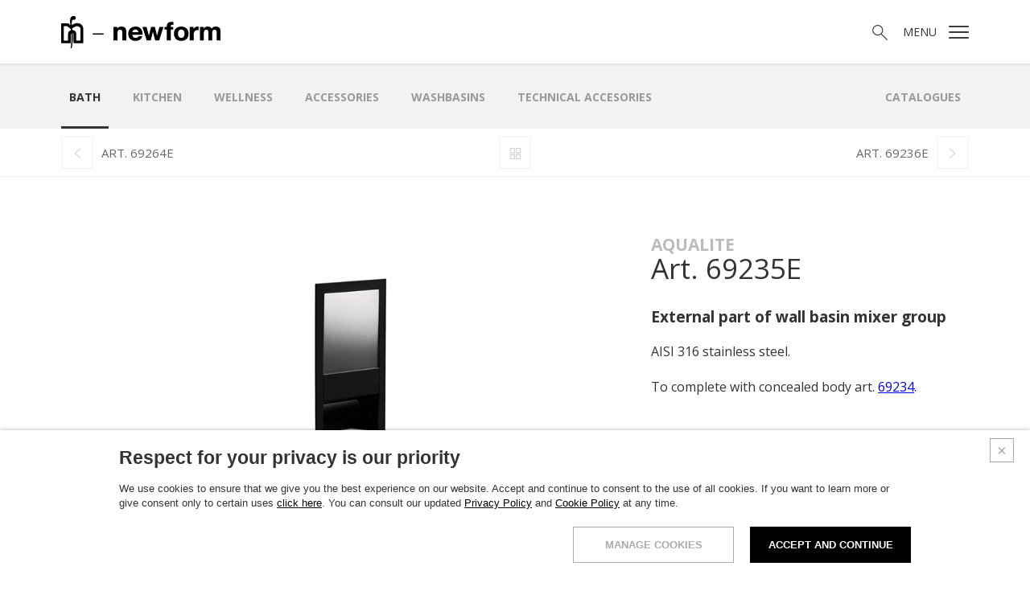

--- FILE ---
content_type: text/html; charset=utf-8
request_url: https://www.newform.it/en/aqualite-bath/69235e
body_size: 25156
content:

<!doctype html>

<html class="no-js" lang="it">
<head>
    <meta charset="utf-8">
    <meta http-equiv="x-ua-compatible" content="ie=edge">

    <title>Aqualite 69235E External wall basin mixer group</title>

    <meta name="description" content="External part of wall basin mixer group from the Aqualite collection by Newform and Apostoli. Wall mixer for the water temperature control. Design product for shower or wellness and spas. Black product with parts in stainless steel. Modern and innovative product for a wellness and relaxing oasis.">

    <meta name="viewport" content="width=device-width, initial-scale=1">

    <link rel="apple-touch-icon" sizes="180x180" href="/apple-touch-icon.png?v=1">
    <link rel="icon" type="image/png" sizes="32x32" href="/favicon-32x32.png?v=1">
    <link rel="icon" type="image/png" sizes="192x192" href="/android-chrome-192x192.png?v=1">
    <link rel="icon" type="image/png" sizes="16x16" href="/favicon-16x16.png?v=1">
    <link rel="manifest" href="/manifest.json?v=1">
    <link rel="mask-icon" href="/safari-pinned-tab.svg?v=1" color="#000000">
    <link rel="shortcut icon" href="/favicon.ico?v=1">
    <meta name="msapplication-TileColor" content="#000000">
    <meta name="msapplication-TileImage" content="/mstile-144x144.png?v=1">
    <meta name="theme-color" content="#000000">

    <link href="https://fonts.googleapis.com/css?family=Open+Sans:300,400,700&amp;subset=cyrillic-ext" rel="stylesheet">
    <link rel="stylesheet" href="/css.96/main.css">

    <script src="/js/vendor/modernizr.min.js"></script>

    <meta property="og:type" content="website">
    <meta property="og:url" content="https://www.newform.it/en/aqualite-bath/69235e">
    <meta property="og:locale" content="en_US">
    <meta property="og:site_name" content="Newform">
    <meta property="og:title" content="69235E - External part of wall basin mixer group">
    <meta property="og:description" content="AISI 316 stainless steel.

&amp;nbsp;

To complete with concealed body art. 69234.
" />

    <link rel="canonical" href="https://www.newform.it/en/aqualite-bath/69235e">


            <link rel="alternate" href="https://www.newform.it/it/aqualite-bagno/69235e" hreflang="it" />
            <link rel="alternate" href="https://www.newform.it/en/aqualite-bath/69235e" hreflang="en" />
            <link rel="alternate" href="https://www.newform.it/ru/aqualite-bath/69235e" hreflang="ru" />

    

    <!-- Google Tag Manager -->
    <script>
        (function (w, d, s, l, i) {
            w[l] = w[l] || []; w[l].push({
                'gtm.start':
                    new Date().getTime(), event: 'gtm.js'
            }); var f = d.getElementsByTagName(s)[0],
                j = d.createElement(s), dl = l != 'dataLayer' ? '&l=' + l : ''; j.async = true; j.src =
                    'https://www.googletagmanager.com/gtm.js?id=' + i + dl; f.parentNode.insertBefore(j, f);
        })(window, document, 'script', 'dataLayer', 'GTM-K6FB32R');</script>
    <!-- End Google Tag Manager -->

</head>
<body  class="with-submenu with-topnav" data-lang="en">

    <!-- Google Tag Manager (noscript) -->
    <noscript>
        <iframe src="https://www.googletagmanager.com/ns.html?id=GTM-K6FB32R" height="0" width="0" style="display:none;visibility:hidden"></iframe>
    </noscript>
    <!-- End Google Tag Manager (noscript) -->

    

<!--[if lte IE 10]>
    <p class="browserupgrade">Stai usando un browser <strong>datato</strong>. Puoi <a href="http://browsehappy.com/">aggiornarlo</a> per migliorare la tua esperienza e la tua sicurezza.</p>
<![endif]-->

<header id="top">

    <div class="header">
        <div class="container">
            <a href="/en" class="header__logo"><img src="/img/logo.png" srcset="/img/logo-2x.png 2x" alt="NewForm" width="198" height="40"></a>

            <div class="header__options">
                <a href="" class="icon-search  js-toggle-search"><span class="visuallyhidden">Search</span></a>
                <a href="" class="icon-menu  js-open-menu"><span>Menu</span></a>
            </div>
        </div>
    </div>

    <section class="menu">

        <h2 class="visuallyhidden">Menù</h2>

        <div class="menu__left">
            <a href="/en" class="menu__logo"><img src="/img/logo.png" alt="NewForm" width="198" height="40"></a>

            <blockquote>Function becomes an aesthetic symbol and bath fittings are elevated to furnishing details which represents lifestyle and personality.</blockquote>

            <ul class="social-list">
                <li class="footer__item"><a class="icon-facebook" href="http://www.facebook.com/Newform.Italia" target="_blank"><span class="visuallyhidden">Facebook</span></a></li>
                
                <li class="footer__item"><a class="icon-pinterest" href="https://it.pinterest.com/newformitalia/" target="_blank"><span class="visuallyhidden">Pinterest</span></a></li>
                <li class="footer__item"><a class="icon-youtube" href="http://www.youtube.com/user/NewformItalia" target="_blank"><span class="visuallyhidden">YouTube</span></a></li>
                <li class="footer__item"><a class="icon-instagram" href="https://www.instagram.com/newform_official/" target="_blank"><span class="visuallyhidden">Instagram</span></a></li>
                <li class="footer__item"><a class="icon-linkedin" href="https://it.linkedin.com/company/newform" target="_blank"><span class="visuallyhidden">LinkedIn</span></a></li>
                <li class="footer__item"><a class="icon-archilovers" href="http://www.archilovers.com/g7692/NEWFORM" target="_blank"><span class="visuallyhidden">Archilovers</span></a></li>
                <li class="footer__item"><a class="icon-archiproducts" href="http://www.archiproducts.com/it/prodotti-newform-a7692.html" target="_blank"><span class="visuallyhidden">Archiproducts</span></a></li>
            </ul>

        </div>

        <div class="menu__right">

        <button class="menu__close  js-close-menu  icon-x"><span class="visuallyhidden">X</span></button>

            <ul class="menu__sec-lista lang__list">
                        <li class="menu__sec-item"><a href="/it" hreflang="it" >ITA</a></li>
                        <li class="menu__sec-item"><a href="/en" hreflang="en" class="current">ENG</a></li>
                        <li class="menu__sec-item"><a href="/ru" hreflang="ru" >RUS</a></li>
            </ul>

            <nav>
                <ul class="menu__list">
                    <li class="menu__item"><a href="/en/who-we-are" class="">Who we are</a></li>
                    <li class="menu__item"><a href="/en/products" class="">Products</a></li>
                    <li class="menu__item"><a href="/en/showroom" class="">Showroom</a></li>
                    <li class="menu__item"><a href="/en/reference" class="">Contract Division</a></li>
                    <li class="menu__item"><a href="/en/news" class="">News</a></li>
                    <li class="menu__item"><a href="/en/newform-contacts" class="">Contacts</a></li>
                </ul>
            </nav>

            <ul class="menu__sec-lista">
                <li class="menu__sec-item"><a href="/en/catalogs" class="">Catalogues</a></li>
                
                
                <li class="menu__sec-item"><a href="/en/service" class="">Service</a></li>
                <li class="menu__sec-item"><a href="/en/network" class="">Sales network</a></li>
            </ul>

        </div>

    </section>


    <section class="search">

        <form method="get" action="/en/search" class="search__form search_form_js">

            <label class="search__label">
                <span class="visuallyhidden">Search</span>
                <input name="text" type="search" class="search__text search_text_js" placeholder="Search">
            </label>

            <button type="submit" class="search__submit  icon-search"></button>

        </form>

    </section>

    <section class="submenu">
        <div class="container">

                    <div class="submenu__slider swiper-container">
                        <ul class="submenu__list swiper-wrapper">
                                <li class="submenu__item swiper-slide"><a href="/en/bath" class="current">Bath</a></li>
                                <li class="submenu__item swiper-slide"><a href="/en/kitchen" class="">Kitchen</a></li>
                                <li class="submenu__item swiper-slide"><a href="/en/wellness-en" class="">Wellness</a></li>
                                <li class="submenu__item swiper-slide"><a href="/en/accessories" class="">Accessories</a></li>
                                <li class="submenu__item swiper-slide"><a href="/en/washbasins-newform" class="">WASHBASINS</a></li>
                                <li class="submenu__item swiper-slide"><a href="/en/itechnical-accesories" class="">Technical Accesories</a></li>
                            <li class="submenu__item swiper-slide catalogs"><a href="/en/catalogs" class="">Catalogues</a></li>
                        </ul>
                    </div>

            <div class="swipe-hand">
                <img src="/img/swipe-2x.png" width="30" height="30" />
            </div>

        </div>

    </section>

</header>

    

<main>

    <div class="top-nav">
        <div class="container">

                <a href="/en/aqualite-bath/69264e" rel="prev" class="icon-left"><span>Art. 69264E</span></a>
                            <a href="/en/bath/aqualite-bath" class="icon-up"><span class="visuallyhidden">Up</span></a>
                            <a href="/en/aqualite-bath/69236e" rel="next" class="icon-right"><span>Art. 69236E</span></a>

        </div>

    </div>

    <div class="container">

        <div class="product">

            <div class="product__immagini">

                    <div class="product__thumbs">
                    </div>

                <div class="product__slider  swiper-container">

                    <div class="product__fascia">

                        <p class="product__name">
                            
                                <span>Aqualite</span>
                            Art. 69235E
                        </p>

                        <ul class="product__options">
                            <li class="product__option"><a data-href="https://www.facebook.com/sharer/sharer.php?m2w&u={0}" target="_blank" class="icon-facebook"></a></li>
                            <li class="product__option"><a data-href="https://www.pinterest.com/pin/create/button/?url={0}&t={1}&media={2}&description={3}" target="_blank" class="icon-pinterest"></a></li>
                            <li class="product__option download"><a href="/media/Collection/wellness/aqualite/69236e/69236E.jpg" download target="_blank" class="icon-download"></a></li>
                            <li class="product__option zoom-out"><a href="" class="icon-zoom-out"></a></li>
                            <li class="product__option zoom-in"><a href="" class="icon-zoom-in"></a></li>
                            <li class="product__option"><a href="" class="product__close  icon-x  js-go-empty"></a></li>
                        </ul>

                    </div>

                    <ul class="swiper-wrapper">
                        <li class="swiper-slide" data-hash="slide1">
                            <a data-href="/media/Collection/wellness/aqualite/69236e/69236E.jpg" class="product__link  js-go-full">
                                <div class="swiper-zoom-container">
                                    <img src="https://thumbs.newform.it/image/media/mx/600x600/Collection/wellness/aqualite/69236e/69236E.jpg" alt="External part of wall basin mixer group">
                                </div>
                            </a>
                        </li>
                    </ul>

                </div>


            </div>

            
                <p class="product__collection"><a href="/en/bath/aqualite-bath">Aqualite</a></p>

            <h1 class="product__title">Art. 69235E</h1>

            <p class="product__extended-title">External part of wall basin mixer group</p>

            <div class="product__detail">
                <div class="product__desc">

                    <div>AISI 316 stainless steel.</div>

<div>&nbsp;</div>

<div>To complete with concealed body art. <a href="https://www.newform.it/en/aqualite-en/69234">69234</a>.</div>


                </div>

                <ul class="download-links">
                </ul>
            </div>

        </div>

    </div>

        <section class="downloads">

            <div class="container">

                <h2 class="downloads__title">Download</h2>

                <p class="download__text">Download the attachments here.</p>

                <span class="downloads__status  icon-giu js-open-downloads"></span>

                <ul class="download-links">

                    
                        <li><a href="#" id="js-open-popup-downloads-attachments-technical-design" class="icon-disegno-tecnico"><span>Technical drawing</span></a></li>
                                                <li><a href="#" class="icon-disegni-3d js-open-popup-login"><span>3D</span></a></li>
                                            <li><a href="#" id="js-open-popup-downloads-attachments-instructions" class="icon-istruzioni-e-ricambi"><span>Instructions and spare parts</span></a></li>
                                            <li><a href="#" class="icon-catalogo js-open-popup-downloads"><span>Catalogue Aqualite</span></a></li>

                </ul>

            </div>

        </section>

    <div class="container">

        
        

        <section class="elenco  elenco--articoli">

            <div class="elenco__container  swiper-container">

                <h2 class="elenco__title">Related products Basin</h2>


                <ul class="elenco__list  swiper-wrapper">

                            <li class="elenco__item swiper-slide">
                                <a href="/en/aqualite-bath/69263e" class="elenco__link">

                                    <div class="elenco__image">

                                        <img src="/media/Collection/wellness/aqualite/69263e/69263e_anteprima.jpg" width="370" height="270" alt="External part of wall mixer">

                                    </div>

                                    <div class="elenco__info">

                                            <p class="elenco__collection">Aqualite</p>
                                        <p class="elenco__prodotto">Art. 69263E</p>

                                    </div>

                                </a>

                            </li>
                            <li class="elenco__item swiper-slide">
                                <a href="/en/aqualite-bath/69264e" class="elenco__link">

                                    <div class="elenco__image">

                                        <img src="/media/Collection/wellness/aqualite/69264e/69264e_anteprima.jpg" width="370" height="270" alt="External part of wall mixer">

                                    </div>

                                    <div class="elenco__info">

                                            <p class="elenco__collection">Aqualite</p>
                                        <p class="elenco__prodotto">Art. 69264E</p>

                                    </div>

                                </a>

                            </li>
                            <li class="elenco__item swiper-slide">
                                <a href="/en/aqualite-bath/69236e" class="elenco__link">

                                    <div class="elenco__image">

                                        <img src="/media/Collection/wellness/aqualite/69235e/69235e_anteprima.jpg" width="370" height="270" alt="External part of wall basin mixer group">

                                    </div>

                                    <div class="elenco__info">

                                            <p class="elenco__collection">Aqualite</p>
                                        <p class="elenco__prodotto">Art. 69236E</p>

                                    </div>

                                </a>

                            </li>
                            <li class="elenco__item swiper-slide">
                                <a href="/en/aqualite-bath/69274e" class="elenco__link">

                                    <div class="elenco__image">

                                        <img src="/media/Collection/wellness/aqualite/69274e/69274E_anteprima.jpg" width="370" height="270" alt="External part of waterfall spout">

                                    </div>

                                    <div class="elenco__info">

                                            <p class="elenco__collection">Aqualite</p>
                                        <p class="elenco__prodotto">Art. 69274E</p>

                                    </div>

                                </a>

                            </li>
                            <li class="elenco__item swiper-slide">
                                <a href="/en/aqualite-bath/69230e" class="elenco__link">

                                    <div class="elenco__image">

                                        <img src="/media/Collection/wellness/aqualite/69230e/69230E_anteprima.jpg" width="370" height="270" alt="External part of wall basin mixer group">

                                    </div>

                                    <div class="elenco__info">

                                            <p class="elenco__collection">Aqualite</p>
                                        <p class="elenco__prodotto">Art. 69230E</p>

                                    </div>

                                </a>

                            </li>
                            <li class="elenco__item swiper-slide">
                                <a href="/en/b-easy/72610-single-lever-basin-mixer-with-114-pop-up-waste-set-en" class="elenco__link">

                                    <div class="elenco__image">

                                        <img src="/media/Collection/bath/B-easy/72610/72610_anteprima.jpg" width="370" height="270" alt="Single lever basin mixer with 1”1/4 pop-up waste set.">

                                    </div>

                                    <div class="elenco__info">

                                            <p class="elenco__collection">B-Easy</p>
                                        <p class="elenco__prodotto">Art. 72610</p>

                                    </div>

                                </a>

                            </li>
                            <li class="elenco__item swiper-slide">
                                <a href="/en/b-easy/72612-single-lever-basin-mixer-without-pop-up-waste-set-en" class="elenco__link">

                                    <div class="elenco__image">

                                        <img src="/media/Collection/bath/B-easy/72612/72612_anteprima.jpg" width="370" height="270" alt="Single lever basin mixer without pop-up waste set.">

                                    </div>

                                    <div class="elenco__info">

                                            <p class="elenco__collection">B-Easy</p>
                                        <p class="elenco__prodotto">Art. 72612</p>

                                    </div>

                                </a>

                            </li>
                            <li class="elenco__item swiper-slide">
                                <a href="/en/b-easy/72614-single-lever-mixer-medium-version-for-above-counter-basin-without-pop-up-waste-set-en" class="elenco__link">

                                    <div class="elenco__image">

                                        <img src="/media/Collection/bath/B-easy/72614/72614_anteprima.jpg" width="370" height="270" alt="Single lever mixer, medium version for above counter basin, without pop-up waste set.">

                                    </div>

                                    <div class="elenco__info">

                                            <p class="elenco__collection">B-Easy</p>
                                        <p class="elenco__prodotto">Art. 72614</p>

                                    </div>

                                </a>

                            </li>
                            <li class="elenco__item swiper-slide">
                                <a href="/en/b-easy/72615-single-lever-mixer-high-version-for-above-counter-basin-without-pop-up-waste-set-en" class="elenco__link">

                                    <div class="elenco__image">

                                        <img src="/media/Collection/bath/B-easy/72615/72615_anteprima.jpg" width="370" height="270" alt="Single lever mixer, high version for above counter basin, without pop-up waste set">

                                    </div>

                                    <div class="elenco__info">

                                            <p class="elenco__collection">B-Easy</p>
                                        <p class="elenco__prodotto">Art. 72615</p>

                                    </div>

                                </a>

                            </li>
                            <li class="elenco__item swiper-slide">
                                <a href="/en/b-easy/72600-3-hole-basin-group-without-pop-up-waste-set-en" class="elenco__link">

                                    <div class="elenco__image">

                                        <img src="/media/Collection/bath/B-easy/72600/72600_anteprima.jpg" width="370" height="270" alt="3-hole basin group without pop-up waste set">

                                    </div>

                                    <div class="elenco__info">

                                            <p class="elenco__collection">B-Easy</p>
                                        <p class="elenco__prodotto">Art. 72600</p>

                                    </div>

                                </a>

                            </li>
                            <li class="elenco__item swiper-slide">
                                <a href="/en/b-easy/72606-deck-mounted-washbasin-spout-without-pop-up-waste-set-en" class="elenco__link">

                                    <div class="elenco__image">

                                        <img src="/media/Collection/bath/B-easy/72606/72606_anteprima.jpg" width="370" height="270" alt="Deck-mounted washbasin spout. Without pop-up waste set">

                                    </div>

                                    <div class="elenco__info">

                                            <p class="elenco__collection">B-Easy</p>
                                        <p class="elenco__prodotto">Art. 72606</p>

                                    </div>

                                </a>

                            </li>
                            <li class="elenco__item swiper-slide">
                                <a href="/en/b-easy/72628e-single-lever-wall-mixer-group-without-pop-up-waste-set-en" class="elenco__link">

                                    <div class="elenco__image">

                                        <img src="/media/Collection/bath/B-easy/72628E/72628E_anteprima.jpg" width="370" height="270" alt="Single lever wall mixer group without pop-up waste set">

                                    </div>

                                    <div class="elenco__info">

                                            <p class="elenco__collection">B-Easy</p>
                                        <p class="elenco__prodotto">Art. 72628E</p>

                                    </div>

                                </a>

                            </li>
                            <li class="elenco__item swiper-slide">
                                <a href="/en/b-easy/72630e-single-lever-wall-mixer-group-without-pop-up-waste-set-long-spout-en" class="elenco__link">

                                    <div class="elenco__image">

                                        <img src="/media/Collection/bath/B-easy/72630E/72630E_anteprima.jpg" width="370" height="270" alt="Single lever wall mixer group without pop-up waste set.">

                                    </div>

                                    <div class="elenco__info">

                                            <p class="elenco__collection">B-Easy</p>
                                        <p class="elenco__prodotto">Art. 72630E</p>

                                    </div>

                                </a>

                            </li>
                            <li class="elenco__item swiper-slide">
                                <a href="/en/b-easy/72629e-single-lever-wall-mixer-group-without-pop-up-waste-set-single-cover-plate-en" class="elenco__link">

                                    <div class="elenco__image">

                                        <img src="/media/Collection/bath/B-easy/72629E/72629E_anteprima.jpg" width="370" height="270" alt="Single lever wall mixer group without pop-up waste set. single cover plate.">

                                    </div>

                                    <div class="elenco__info">

                                            <p class="elenco__collection">B-Easy</p>
                                        <p class="elenco__prodotto">Art. 72629E</p>

                                    </div>

                                </a>

                            </li>
                            <li class="elenco__item swiper-slide">
                                <a href="/en/b-easy/72631-single-lever-wall-mixer-group-without-pop-up-waste-set-single-cover-plate-long-spout-en" class="elenco__link">

                                    <div class="elenco__image">

                                        <img src="/media/Collection/bath/B-easy/72631e/72631E_anteprima.jpg" width="370" height="270" alt="Single lever wall mixer group without pop-up waste set. single cover plate.">

                                    </div>

                                    <div class="elenco__info">

                                            <p class="elenco__collection">B-Easy</p>
                                        <p class="elenco__prodotto">Art. 72631E</p>

                                    </div>

                                </a>

                            </li>
                            <li class="elenco__item swiper-slide">
                                <a href="/en/b-easy/72637-wall-spout-for-basin-group-en" class="elenco__link">

                                    <div class="elenco__image">

                                        <img src="/media/Collection/bath/B-easy/72637/72637E_anteprima.jpg" width="370" height="270" alt="Wall spout for basin group">

                                    </div>

                                    <div class="elenco__info">

                                            <p class="elenco__collection">B-Easy</p>
                                        <p class="elenco__prodotto">Art. 72637</p>

                                    </div>

                                </a>

                            </li>
                            <li class="elenco__item swiper-slide">
                                <a href="/en/b-easy/72638-wall-spout-for-basin-group-en" class="elenco__link">

                                    <div class="elenco__image">

                                        <img src="/media/Collection/bath/B-easy/72638/72638E_anteprima.jpg" width="370" height="270" alt="Wall spout for basin group">

                                    </div>

                                    <div class="elenco__info">

                                            <p class="elenco__collection">B-Easy</p>
                                        <p class="elenco__prodotto">Art. 72638</p>

                                    </div>

                                </a>

                            </li>
                            <li class="elenco__item swiper-slide">
                                <a href="/en/b-easy/72624-single-lever-bidet-mixer" class="elenco__link">

                                    <div class="elenco__image">

                                        <img src="/media/Collection/bath/B-easy/72624/72624.21.018%20(anteprima).jpg" width="370" height="270" alt="Single lever bidet mixer">

                                    </div>

                                    <div class="elenco__info">

                                            <p class="elenco__collection">B-Easy</p>
                                        <p class="elenco__prodotto">Art. 72624</p>

                                    </div>

                                </a>

                            </li>
                            <li class="elenco__item swiper-slide">
                                <a href="/en/blink/70800" class="elenco__link">

                                    <div class="elenco__image">

                                        <img src="/media/Collection/bath/Blink/70800/70800.21.018%20(anteprima).jpg" width="370" height="270" alt="Blink 70800 3-hole basin group">

                                    </div>

                                    <div class="elenco__info">

                                            <p class="elenco__collection">Blink</p>
                                        <p class="elenco__prodotto">Art. 70800</p>

                                    </div>

                                </a>

                            </li>
                            <li class="elenco__item swiper-slide">
                                <a href="/en/blink/70801" class="elenco__link">

                                    <div class="elenco__image">

                                        <img src="/media/Collection/bath/Blink/70801/70801.21.018%20(anteprima).jpg" width="370" height="270" alt="Blink 70801 3-hole basin group">

                                    </div>

                                    <div class="elenco__info">

                                            <p class="elenco__collection">Blink</p>
                                        <p class="elenco__prodotto">Art. 70801</p>

                                    </div>

                                </a>

                            </li>
                            <li class="elenco__item swiper-slide">
                                <a href="/en/blink/70802" class="elenco__link">

                                    <div class="elenco__image">

                                        <img src="/media/Collection/bath/Blink/70802/70802.21.018%20(anteprima).jpg" width="370" height="270" alt="Blink 70802 3-hole basin group">

                                    </div>

                                    <div class="elenco__info">

                                            <p class="elenco__collection">Blink</p>
                                        <p class="elenco__prodotto">Art. 70802</p>

                                    </div>

                                </a>

                            </li>
                            <li class="elenco__item swiper-slide">
                                <a href="/en/blink/70812" class="elenco__link">

                                    <div class="elenco__image">

                                        <img src="/media/Collection/bath/Blink/70812/70812.21.018%20(anteprima).jpg" width="370" height="270" alt="Blink 70812 single lever basin mixer">

                                    </div>

                                    <div class="elenco__info">

                                            <p class="elenco__collection">Blink</p>
                                        <p class="elenco__prodotto">Art. 70812</p>

                                    </div>

                                </a>

                            </li>
                            <li class="elenco__item swiper-slide">
                                <a href="/en/blink/70815" class="elenco__link">

                                    <div class="elenco__image">

                                        <img src="/media/Collection/bath/Blink/70815/70815.21.018%20(anteprima).jpg" width="370" height="270" alt="Blink 70815 single lever basin mixer ">

                                    </div>

                                    <div class="elenco__info">

                                            <p class="elenco__collection">Blink</p>
                                        <p class="elenco__prodotto">Art. 70815</p>

                                    </div>

                                </a>

                            </li>
                            <li class="elenco__item swiper-slide">
                                <a href="/en/blink/70820e" class="elenco__link">

                                    <div class="elenco__image">

                                        <img src="/media/Collection/bath/Blink/70820E/70820e.21.018%20(anteprima).jpg" width="370" height="270" alt="Blink 70820E 3-hole wall-mounted basin group">

                                    </div>

                                    <div class="elenco__info">

                                            <p class="elenco__collection">Blink</p>
                                        <p class="elenco__prodotto">Art. 70820E</p>

                                    </div>

                                </a>

                            </li>
                            <li class="elenco__item swiper-slide">
                                <a href="/en/blink/70822e" class="elenco__link">

                                    <div class="elenco__image">

                                        <img src="/media/Collection/bath/Blink/70822E/70822e.21.018%20(anteprima).jpg" width="370" height="270" alt="Blink 70822E 3-hole wall-mounted basin group">

                                    </div>

                                    <div class="elenco__info">

                                            <p class="elenco__collection">Blink</p>
                                        <p class="elenco__prodotto">Art. 70822E</p>

                                    </div>

                                </a>

                            </li>
                            <li class="elenco__item swiper-slide">
                                <a href="/en/blink/70821e" class="elenco__link">

                                    <div class="elenco__image">

                                        <img src="/media/Collection/bath/Blink/70821E/70821E_anteprima_sw.jpg" width="370" height="270" alt="Blink 70821E 3-hole wall-mounted basin group with cover plate">

                                    </div>

                                    <div class="elenco__info">

                                            <p class="elenco__collection">Blink</p>
                                        <p class="elenco__prodotto">Art. 70821E</p>

                                    </div>

                                </a>

                            </li>
                            <li class="elenco__item swiper-slide">
                                <a href="/en/blink/70823e" class="elenco__link">

                                    <div class="elenco__image">

                                        <img src="/media/Collection/bath/Blink/70823E/70823E_anteprima_sw.jpg" width="370" height="270" alt="Blink 70823E 3-hole wall-mounted basin group with cover plate">

                                    </div>

                                    <div class="elenco__info">

                                            <p class="elenco__collection">Blink</p>
                                        <p class="elenco__prodotto">Art. 70823E</p>

                                    </div>

                                </a>

                            </li>
                            <li class="elenco__item swiper-slide">
                                <a href="/en/blink/70828e" class="elenco__link">

                                    <div class="elenco__image">

                                        <img src="/media/Collection/bath/Blink/70828E/70828e.21.018%20(anteprima).jpg" width="370" height="270" alt="Blink 70828E single lever wall mixer group">

                                    </div>

                                    <div class="elenco__info">

                                            <p class="elenco__collection">Blink</p>
                                        <p class="elenco__prodotto">Art. 70828E</p>

                                    </div>

                                </a>

                            </li>
                            <li class="elenco__item swiper-slide">
                                <a href="/en/blink/70830e" class="elenco__link">

                                    <div class="elenco__image">

                                        <img src="/media/Collection/bath/Blink/70830E/70830e.21.018%20(anteprima).jpg" width="370" height="270" alt="Blink 70830E single lever wall mixer group">

                                    </div>

                                    <div class="elenco__info">

                                            <p class="elenco__collection">Blink</p>
                                        <p class="elenco__prodotto">Art. 70830E</p>

                                    </div>

                                </a>

                            </li>
                            <li class="elenco__item swiper-slide">
                                <a href="/en/blink/70818e" class="elenco__link">

                                    <div class="elenco__image">

                                        <img src="/media/Collection/bath/Blink/70818E/70818e.21.018%20(anteprima).jpg" width="370" height="270" alt="Blink 70818E single lever basin mixer floor pillar">

                                    </div>

                                    <div class="elenco__info">

                                            <p class="elenco__collection">Blink</p>
                                        <p class="elenco__prodotto">Art. 70818E</p>

                                    </div>

                                </a>

                            </li>
                            <li class="elenco__item swiper-slide">
                                <a href="/en/blink/70837-wall-spout-for-basin-group" class="elenco__link">

                                    <div class="elenco__image">

                                        <img src="/media/Collection/bath/Blink/70837/70837.21.018%20(anteprima).jpg" width="370" height="270" alt="Wall spout for basin group">

                                    </div>

                                    <div class="elenco__info">

                                            <p class="elenco__collection">Blink</p>
                                        <p class="elenco__prodotto">Art. 70837</p>

                                    </div>

                                </a>

                            </li>
                            <li class="elenco__item swiper-slide">
                                <a href="/en/blink/70838-wall-spout-for-basin-group" class="elenco__link">

                                    <div class="elenco__image">

                                        <img src="/media/Collection/bath/Blink/70838/70838.21.018%20(anteprima).jpg" width="370" height="270" alt="Wall spout for basin group">

                                    </div>

                                    <div class="elenco__info">

                                            <p class="elenco__collection">Blink</p>
                                        <p class="elenco__prodotto">Art. 70838</p>

                                    </div>

                                </a>

                            </li>
                            <li class="elenco__item swiper-slide">
                                <a href="/en/blink-chic/71000" class="elenco__link">

                                    <div class="elenco__image">

                                        <img src="/media/Collection/bath/Blink%20Chic/71000/71000.21.018%20(anteprima).jpg" width="370" height="270" alt="Blink Chic 7100 3-hole basin group">

                                    </div>

                                    <div class="elenco__info">

                                            <p class="elenco__collection">Blink Chic</p>
                                        <p class="elenco__prodotto">Art. 71000</p>

                                    </div>

                                </a>

                            </li>
                            <li class="elenco__item swiper-slide">
                                <a href="/en/blink-chic/71100" class="elenco__link">

                                    <div class="elenco__image">

                                        <img src="/media/Collection/bath/Blink%20Chic/71100/71100_anteprima_sw.jpg" width="370" height="270" alt="Blink Chic LUX 71100 3-hole basin group">

                                    </div>

                                    <div class="elenco__info">

                                            <p class="elenco__collection">Blink Chic</p>
                                        <p class="elenco__prodotto">Art. 71100</p>

                                    </div>

                                </a>

                            </li>
                            <li class="elenco__item swiper-slide">
                                <a href="/en/blink-chic/71001" class="elenco__link">

                                    <div class="elenco__image">

                                        <img src="/media/Collection/bath/Blink%20Chic/71001/71001.21.018%20(anteprima).jpg" width="370" height="270" alt="Blink Chic 71001 3-hole basin group">

                                    </div>

                                    <div class="elenco__info">

                                            <p class="elenco__collection">Blink Chic</p>
                                        <p class="elenco__prodotto">Art. 71001</p>

                                    </div>

                                </a>

                            </li>
                            <li class="elenco__item swiper-slide">
                                <a href="/en/blink-chic/71101" class="elenco__link">

                                    <div class="elenco__image">

                                        <img src="/media/Collection/bath/Blink%20Chic/71101/71101_anteprima_sw.jpg" width="370" height="270" alt="Blink Chic LUX 71101 3-hole basin group">

                                    </div>

                                    <div class="elenco__info">

                                            <p class="elenco__collection">Blink Chic</p>
                                        <p class="elenco__prodotto">Art. 71101</p>

                                    </div>

                                </a>

                            </li>
                            <li class="elenco__item swiper-slide">
                                <a href="/en/blink-chic/71002" class="elenco__link">

                                    <div class="elenco__image">

                                        <img src="/media/Collection/bath/Blink%20Chic/71002/71002.21.018%20(anteprima).jpg" width="370" height="270" alt="Blink Chic 71002 3-hole basin group">

                                    </div>

                                    <div class="elenco__info">

                                            <p class="elenco__collection">Blink Chic</p>
                                        <p class="elenco__prodotto">Art. 71002</p>

                                    </div>

                                </a>

                            </li>
                            <li class="elenco__item swiper-slide">
                                <a href="/en/blink-chic/71102" class="elenco__link">

                                    <div class="elenco__image">

                                        <img src="/media/Collection/bath/Blink%20Chic/71102/71102_anteprima_sw.jpg" width="370" height="270" alt="Blink Chic LUX 71102 3-hole basin group">

                                    </div>

                                    <div class="elenco__info">

                                            <p class="elenco__collection">Blink Chic</p>
                                        <p class="elenco__prodotto">Art. 71102</p>

                                    </div>

                                </a>

                            </li>
                            <li class="elenco__item swiper-slide">
                                <a href="/en/blink-chic/71012" class="elenco__link">

                                    <div class="elenco__image">

                                        <img src="/media/Collection/bath/Blink%20Chic/71012/71012.21.018%20(anteprima).jpg" width="370" height="270" alt="Blink Chic 71012 single lever basin mixer">

                                    </div>

                                    <div class="elenco__info">

                                            <p class="elenco__collection">Blink Chic</p>
                                        <p class="elenco__prodotto">Art. 71012</p>

                                    </div>

                                </a>

                            </li>
                            <li class="elenco__item swiper-slide">
                                <a href="/en/blink-chic/71112" class="elenco__link">

                                    <div class="elenco__image">

                                        <img src="/media/Collection/bath/Blink%20Chic/71112/71112_anteprima_sw.jpg" width="370" height="270" alt="Blink Chic LUX 71112 single lever basin mixer">

                                    </div>

                                    <div class="elenco__info">

                                            <p class="elenco__collection">Blink Chic</p>
                                        <p class="elenco__prodotto">Art. 71112</p>

                                    </div>

                                </a>

                            </li>
                            <li class="elenco__item swiper-slide">
                                <a href="/en/blink-chic/71015" class="elenco__link">

                                    <div class="elenco__image">

                                        <img src="/media/Collection/bath/Blink%20Chic/71015/71015.21.018%20(anteprima).jpg" width="370" height="270" alt="Blink Chic 71015 single lever basin mixer ">

                                    </div>

                                    <div class="elenco__info">

                                            <p class="elenco__collection">Blink Chic</p>
                                        <p class="elenco__prodotto">Art. 71015</p>

                                    </div>

                                </a>

                            </li>
                            <li class="elenco__item swiper-slide">
                                <a href="/en/blink-chic/71115" class="elenco__link">

                                    <div class="elenco__image">

                                        <img src="/media/Collection/bath/Blink%20Chic/71115/71115_anteprima_sw.jpg" width="370" height="270" alt="Blink Chic LUX 71115 single lever basin mixer">

                                    </div>

                                    <div class="elenco__info">

                                            <p class="elenco__collection">Blink Chic</p>
                                        <p class="elenco__prodotto">Art. 71115</p>

                                    </div>

                                </a>

                            </li>
                            <li class="elenco__item swiper-slide">
                                <a href="/en/blink-chic/71020e" class="elenco__link">

                                    <div class="elenco__image">

                                        <img src="/media/Collection/bath/Blink%20Chic/71020E/71020e.21.018%20(anteprima).jpg" width="370" height="270" alt="Blink Chic 71020E 3-hole wall-mounted basin group">

                                    </div>

                                    <div class="elenco__info">

                                            <p class="elenco__collection">Blink Chic</p>
                                        <p class="elenco__prodotto">Art. 71020E</p>

                                    </div>

                                </a>

                            </li>
                            <li class="elenco__item swiper-slide">
                                <a href="/en/blink-chic/71120e" class="elenco__link">

                                    <div class="elenco__image">

                                        <img src="/media/Collection/bath/Blink%20Chic/71120E/71120E_anteprima_sw.jpg" width="370" height="270" alt="Blink Chic LUX 71120E 3-hole wall-mounted basin group">

                                    </div>

                                    <div class="elenco__info">

                                            <p class="elenco__collection">Blink Chic</p>
                                        <p class="elenco__prodotto">Art. 71120E</p>

                                    </div>

                                </a>

                            </li>
                            <li class="elenco__item swiper-slide">
                                <a href="/en/blink-chic/71022e" class="elenco__link">

                                    <div class="elenco__image">

                                        <img src="/media/Collection/bath/Blink%20Chic/71022E/71022e.21.018%20(anteprima).jpg" width="370" height="270" alt="Blink Chic 71022E 3-hole wall-mounted basin group">

                                    </div>

                                    <div class="elenco__info">

                                            <p class="elenco__collection">Blink Chic</p>
                                        <p class="elenco__prodotto">Art. 71022E</p>

                                    </div>

                                </a>

                            </li>
                            <li class="elenco__item swiper-slide">
                                <a href="/en/blink-chic/71122e" class="elenco__link">

                                    <div class="elenco__image">

                                        <img src="/media/Collection/bath/Blink%20Chic/71122E/71122E_anteprima_sw.jpg" width="370" height="270" alt="Blink Chic LUX 71122E 3-hole wall-mounted basin group">

                                    </div>

                                    <div class="elenco__info">

                                            <p class="elenco__collection">Blink Chic</p>
                                        <p class="elenco__prodotto">Art. 71122E</p>

                                    </div>

                                </a>

                            </li>
                            <li class="elenco__item swiper-slide">
                                <a href="/en/blink-chic/71123e" class="elenco__link">

                                    <div class="elenco__image">

                                        <img src="/media/Collection/bath/Blink%20Chic/71123E/71123E_anteprima_sw.jpg" width="370" height="270" alt="Blink Chic LUX 71123E 3-hole wall-mounted basin group">

                                    </div>

                                    <div class="elenco__info">

                                            <p class="elenco__collection">Blink Chic</p>
                                        <p class="elenco__prodotto">Art. 71123E</p>

                                    </div>

                                </a>

                            </li>
                            <li class="elenco__item swiper-slide">
                                <a href="/en/blink-chic/71028e" class="elenco__link">

                                    <div class="elenco__image">

                                        <img src="/media/Collection/bath/Blink%20Chic/71028E/71028e.21.018%20(anteprima).jpg" width="370" height="270" alt="Blink Chic 71028E single lever wall mixer group">

                                    </div>

                                    <div class="elenco__info">

                                            <p class="elenco__collection">Blink Chic</p>
                                        <p class="elenco__prodotto">Art. 71028E</p>

                                    </div>

                                </a>

                            </li>
                            <li class="elenco__item swiper-slide">
                                <a href="/en/blink-chic/71128e" class="elenco__link">

                                    <div class="elenco__image">

                                        <img src="/media/Collection/bath/Blink%20Chic/71128E/71128E_anteprima_sw.jpg" width="370" height="270" alt="Blink Chic LUX 71128E single lever wall mixer group ">

                                    </div>

                                    <div class="elenco__info">

                                            <p class="elenco__collection">Blink Chic</p>
                                        <p class="elenco__prodotto">Art. 71128E</p>

                                    </div>

                                </a>

                            </li>
                            <li class="elenco__item swiper-slide">
                                <a href="/en/blink-chic/71030e" class="elenco__link">

                                    <div class="elenco__image">

                                        <img src="/media/Collection/bath/Blink%20Chic/71030E/71030e.21.018%20(anteprima).jpg" width="370" height="270" alt="Blink Chic 71030E single lever wall mixer group ">

                                    </div>

                                    <div class="elenco__info">

                                            <p class="elenco__collection">Blink Chic</p>
                                        <p class="elenco__prodotto">Art. 71030E</p>

                                    </div>

                                </a>

                            </li>
                            <li class="elenco__item swiper-slide">
                                <a href="/en/blink-chic/71130e" class="elenco__link">

                                    <div class="elenco__image">

                                        <img src="/media/Collection/bath/Blink%20Chic/71130E/71130E_anteprima_sw.jpg" width="370" height="270" alt="Blink Chic LUX 71130E single lever wall mixer group">

                                    </div>

                                    <div class="elenco__info">

                                            <p class="elenco__collection">Blink Chic</p>
                                        <p class="elenco__prodotto">Art. 71130E</p>

                                    </div>

                                </a>

                            </li>
                            <li class="elenco__item swiper-slide">
                                <a href="/en/blink-chic/71018e" class="elenco__link">

                                    <div class="elenco__image">

                                        <img src="/media/Collection/bath/Blink%20Chic/71018E/71018e.21.018%20(anteprima).jpg" width="370" height="270" alt="Blink Chic 71018E single lever basin mixer with floor pillar">

                                    </div>

                                    <div class="elenco__info">

                                            <p class="elenco__collection">Blink Chic</p>
                                        <p class="elenco__prodotto">Art. 71018E</p>

                                    </div>

                                </a>

                            </li>
                            <li class="elenco__item swiper-slide">
                                <a href="/en/blink-chic/71118e" class="elenco__link">

                                    <div class="elenco__image">

                                        <img src="/media/Collection/bath/Blink%20Chic/71118E/71118E_anteprima_sw.jpg" width="370" height="270" alt="Blink Chic LUX 71118E Single lever basin mixer with floor pillar">

                                    </div>

                                    <div class="elenco__info">

                                            <p class="elenco__collection">Blink Chic</p>
                                        <p class="elenco__prodotto">Art. 71118E</p>

                                    </div>

                                </a>

                            </li>
                            <li class="elenco__item swiper-slide">
                                <a href="/en/delta-zero/72210" class="elenco__link">

                                    <div class="elenco__image">

                                        <img src="/media/Collection/bath/Delta%20Zero/72210/72210.21.018%20(anteprima).jpg" width="370" height="270" alt="Single-lever basin mixer with 1”1/4 pop-up waste set">

                                    </div>

                                    <div class="elenco__info">

                                            <p class="elenco__collection">Delta Zero</p>
                                        <p class="elenco__prodotto">Art. 72210</p>

                                    </div>

                                </a>

                            </li>
                            <li class="elenco__item swiper-slide">
                                <a href="/en/delta-zero/72212" class="elenco__link">

                                    <div class="elenco__image">

                                        <img src="/media/Collection/bath/Delta%20Zero/72212/72212.21.018%20(anteprima).jpg" width="370" height="270" alt="Single-lever basin mixer without pop-up waste set">

                                    </div>

                                    <div class="elenco__info">

                                            <p class="elenco__collection">Delta Zero</p>
                                        <p class="elenco__prodotto">Art. 72212</p>

                                    </div>

                                </a>

                            </li>
                            <li class="elenco__item swiper-slide">
                                <a href="/en/delta-zero/72214" class="elenco__link">

                                    <div class="elenco__image">

                                        <img src="/media/Collection/bath/Delta%20Zero/72214/72214.21.018%20(anteprima).jpg" width="370" height="270" alt="Single-lever mixer medium version for above counter basin, without pop-up waste set">

                                    </div>

                                    <div class="elenco__info">

                                            <p class="elenco__collection">Delta Zero</p>
                                        <p class="elenco__prodotto">Art. 72214</p>

                                    </div>

                                </a>

                            </li>
                            <li class="elenco__item swiper-slide">
                                <a href="/en/delta-zero/72215" class="elenco__link">

                                    <div class="elenco__image">

                                        <img src="/media/Collection/bath/Delta%20Zero/72215/72215.21.018%20(anteprima).jpg" width="370" height="270" alt="Single-lever mixer, high version for above counter basin, without pop-up waste set">

                                    </div>

                                    <div class="elenco__info">

                                            <p class="elenco__collection">Delta Zero</p>
                                        <p class="elenco__prodotto">Art. 72215</p>

                                    </div>

                                </a>

                            </li>
                            <li class="elenco__item swiper-slide">
                                <a href="/en/delta-zero/72200" class="elenco__link">

                                    <div class="elenco__image">

                                        <img src="/media/Collection/bath/Delta%20Zero/72200/72200.21.018%20(anteprima).jpg" width="370" height="270" alt="3-hole basin group without pop-up waste set">

                                    </div>

                                    <div class="elenco__info">

                                            <p class="elenco__collection">Delta Zero</p>
                                        <p class="elenco__prodotto">Art. 72200</p>

                                    </div>

                                </a>

                            </li>
                            <li class="elenco__item swiper-slide">
                                <a href="/en/delta-zero/72237" class="elenco__link">

                                    <div class="elenco__image">

                                        <img src="/media/Collection/bath/Delta%20Zero/72237/72237.21.018%20(anteprima).jpg" width="370" height="270" alt="Wall spout for basin group with 1/2” connection">

                                    </div>

                                    <div class="elenco__info">

                                            <p class="elenco__collection">Delta Zero</p>
                                        <p class="elenco__prodotto">Art. 72237</p>

                                    </div>

                                </a>

                            </li>
                            <li class="elenco__item swiper-slide">
                                <a href="/en/delta-zero/72238" class="elenco__link">

                                    <div class="elenco__image">

                                        <img src="/media/Collection/bath/Delta%20Zero/72238/72238.21.018%20(anteprima).jpg" width="370" height="270" alt="Wall spout for basin group with 1/2” connection">

                                    </div>

                                    <div class="elenco__info">

                                            <p class="elenco__collection">Delta Zero</p>
                                        <p class="elenco__prodotto">Art. 72238</p>

                                    </div>

                                </a>

                            </li>
                            <li class="elenco__item swiper-slide">
                                <a href="/en/delta-zero/72218e" class="elenco__link">

                                    <div class="elenco__image">

                                        <img src="/media/Collection/bath/Delta%20Zero/72218E/72218e.21.018%20(anteprima).jpg" width="370" height="270" alt="Single lever basin mixer with floor pillar union">

                                    </div>

                                    <div class="elenco__info">

                                            <p class="elenco__collection">Delta Zero</p>
                                        <p class="elenco__prodotto">Art. 72218E</p>

                                    </div>

                                </a>

                            </li>
                            <li class="elenco__item swiper-slide">
                                <a href="/en/delta-zero/72228e" class="elenco__link">

                                    <div class="elenco__image">

                                        <img src="/media/Collection/bath/Delta%20Zero/72228E/72228e.21.018%20(anteprima).jpg" width="370" height="270" alt="Single lever wall mixer group without pop-up waste set">

                                    </div>

                                    <div class="elenco__info">

                                            <p class="elenco__collection">Delta Zero</p>
                                        <p class="elenco__prodotto">Art. 72228E</p>

                                    </div>

                                </a>

                            </li>
                            <li class="elenco__item swiper-slide">
                                <a href="/en/delta-zero/72230e" class="elenco__link">

                                    <div class="elenco__image">

                                        <img src="/media/Collection/bath/Delta%20Zero/72230E/72230e.21.018%20(anteprima).jpg" width="370" height="270" alt="Single lever wall mixer group without pop-up waste set">

                                    </div>

                                    <div class="elenco__info">

                                            <p class="elenco__collection">Delta Zero</p>
                                        <p class="elenco__prodotto">Art. 72230E</p>

                                    </div>

                                </a>

                            </li>
                            <li class="elenco__item swiper-slide">
                                <a href="/en/delta-zero/72229e" class="elenco__link">

                                    <div class="elenco__image">

                                        <img src="/media/Collection/bath/Delta%20Zero/72229E/72229E.21.018%20(anteprima).jpg" width="370" height="270" alt="Single lever wall mixer group without pop-up waste set. Single cover plate.">

                                    </div>

                                    <div class="elenco__info">

                                            <p class="elenco__collection">Delta Zero</p>
                                        <p class="elenco__prodotto">Art. 72229E</p>

                                    </div>

                                </a>

                            </li>
                            <li class="elenco__item swiper-slide">
                                <a href="/en/delta-zero/72231e" class="elenco__link">

                                    <div class="elenco__image">

                                        <img src="/media/Collection/bath/Delta%20Zero/72231E/72231e.21.018%20(anteprima).jpg" width="370" height="270" alt="Single lever wall mixer group without pop-up waste set. Single cover plate.">

                                    </div>

                                    <div class="elenco__info">

                                            <p class="elenco__collection">Delta Zero</p>
                                        <p class="elenco__prodotto">Art. 72231E</p>

                                    </div>

                                </a>

                            </li>
                            <li class="elenco__item swiper-slide">
                                <a href="/en/delta-zero/72206" class="elenco__link">

                                    <div class="elenco__image">

                                        <img src="/media/Collection/bath/Delta%20Zero/72206/72206.21.018%20(anteprima).jpg" width="370" height="270" alt="Deck-mounted washbasin spout. Without pop-up waste set">

                                    </div>

                                    <div class="elenco__info">

                                            <p class="elenco__collection">Delta Zero</p>
                                        <p class="elenco__prodotto">Art. 72206</p>

                                    </div>

                                </a>

                            </li>
                            <li class="elenco__item swiper-slide">
                                <a href="/en/delta-zero/72275e" class="elenco__link">

                                    <div class="elenco__image">

                                        <img src="/media/Collection/bath/Delta%20Zero/72275E/72275E.21.018%20(anteprima).jpg" width="370" height="270" alt="Single lever wall mixer">

                                    </div>

                                    <div class="elenco__info">

                                            <p class="elenco__collection">Delta Zero</p>
                                        <p class="elenco__prodotto">Art. 72275E</p>

                                    </div>

                                </a>

                            </li>
                            <li class="elenco__item swiper-slide">
                                <a href="/en/deuxe-bath/68005" class="elenco__link">

                                    <div class="elenco__image">

                                        <img src="/media/Collection/bath/deluxe/68005/68005_anteprima.jpg" width="370" height="270" alt="3-hole basin group">

                                    </div>

                                    <div class="elenco__info">

                                            <p class="elenco__collection">Deluxe</p>
                                        <p class="elenco__prodotto">Art. 68005</p>

                                    </div>

                                </a>

                            </li>
                            <li class="elenco__item swiper-slide">
                                <a href="/en/deuxe-bath/68025" class="elenco__link">

                                    <div class="elenco__image">

                                        <img src="/media/Collection/bath/deluxe/68025/68025_anteprima.jpg" width="370" height="270" alt="Single hole basin group with high spout">

                                    </div>

                                    <div class="elenco__info">

                                            <p class="elenco__collection">Deluxe</p>
                                        <p class="elenco__prodotto">Art. 68025</p>

                                    </div>

                                </a>

                            </li>
                            <li class="elenco__item swiper-slide">
                                <a href="/en/deuxe-bath/68038-wall-spout-for-basin-group" class="elenco__link">

                                    <div class="elenco__image">

                                        <img src="/media/Collection/bath/deluxe/68038/68038.21.018%20(anteprima).jpg" width="370" height="270" alt="Wall spout for basin group">

                                    </div>

                                    <div class="elenco__info">

                                            <p class="elenco__collection">Deluxe</p>
                                        <p class="elenco__prodotto">Art. 68038</p>

                                    </div>

                                </a>

                            </li>
                            <li class="elenco__item swiper-slide">
                                <a href="/en/deuxe-bath/68030e" class="elenco__link">

                                    <div class="elenco__image">

                                        <img src="/media/Collection/bath/deluxe/68030/68030_anteprima.jpg" width="370" height="270" alt="External part 3-hole wall-mounted wash basin group without pop-up waste set.&#160;">

                                    </div>

                                    <div class="elenco__info">

                                            <p class="elenco__collection">Deluxe</p>
                                        <p class="elenco__prodotto">Art. 68030E</p>

                                    </div>

                                </a>

                            </li>
                            <li class="elenco__item swiper-slide">
                                <a href="/en/electronic-solutions-bath/68437" class="elenco__link">

                                    <div class="elenco__image">

                                        <img src="/media/Collection/bath/orama/68437-38-87-88/68437.21.018%20(anteprima).jpg" width="370" height="270" alt="Wall spout for basin group">

                                    </div>

                                    <div class="elenco__info">

                                            <p class="elenco__collection">Electronic Solutions</p>
                                        <p class="elenco__prodotto">Art. 68437</p>

                                    </div>

                                </a>

                            </li>
                            <li class="elenco__item swiper-slide">
                                <a href="/en/electronic-solutions-bath/68438" class="elenco__link">

                                    <div class="elenco__image">

                                        <img src="/media/Collection/bath/orama/68437-38-87-88/68438.21.018%20(anteprima).jpg" width="370" height="270" alt="Wall spout for basin group">

                                    </div>

                                    <div class="elenco__info">

                                            <p class="elenco__collection">Electronic Solutions</p>
                                        <p class="elenco__prodotto">Art. 68438</p>

                                    </div>

                                </a>

                            </li>
                            <li class="elenco__item swiper-slide">
                                <a href="/en/electronic-solutions-bath/65837" class="elenco__link">

                                    <div class="elenco__image">

                                        <img src="/media/Collection/bath/electronic-solutions/bocche/65837_anteprima.jpg" width="370" height="270" alt="Wall spout for basin group with 1/2” connection.">

                                    </div>

                                    <div class="elenco__info">

                                            <p class="elenco__collection">Electronic Solutions</p>
                                        <p class="elenco__prodotto">Art. 65837</p>

                                    </div>

                                </a>

                            </li>
                            <li class="elenco__item swiper-slide">
                                <a href="/en/ergo-q-bath/66410" class="elenco__link">

                                    <div class="elenco__image">

                                        <img src="/media/Collection/bath/ergo-q/66410/66410_anteprima_sw.jpg" width="370" height="270" alt="Single-lever basin mixer with 1”1/4 pop-up waste set">

                                    </div>

                                    <div class="elenco__info">

                                            <p class="elenco__collection">Ergo Q</p>
                                        <p class="elenco__prodotto">Art. 66410</p>

                                    </div>

                                </a>

                            </li>
                            <li class="elenco__item swiper-slide">
                                <a href="/en/ergo-q-bath/66412" class="elenco__link">

                                    <div class="elenco__image">

                                        <img src="/media/Collection/bath/ergo-q/66412/66412_ant.jpg" width="370" height="270" alt="Single-lever basin mixer without pop-up waste set">

                                    </div>

                                    <div class="elenco__info">

                                            <p class="elenco__collection">Ergo Q</p>
                                        <p class="elenco__prodotto">Art. 66412</p>

                                    </div>

                                </a>

                            </li>
                            <li class="elenco__item swiper-slide">
                                <a href="/en/ergo-q-bath/66416" class="elenco__link">

                                    <div class="elenco__image">

                                        <img src="/media/Collection/bath/ergo-q/66416/66416_anteprima.jpg" width="370" height="270" alt="XL Single-lever basin mixer with 1”1/4 pop-up waste set">

                                    </div>

                                    <div class="elenco__info">

                                            <p class="elenco__collection">Ergo Q</p>
                                        <p class="elenco__prodotto">Art. 66416</p>

                                    </div>

                                </a>

                            </li>
                            <li class="elenco__item swiper-slide">
                                <a href="/en/ergo-q-bath/66417" class="elenco__link">

                                    <div class="elenco__image">

                                        <img src="/media/Collection/bath/ergo-q/66417/66417_anteprima.jpg" width="370" height="270" alt="XL Single-lever basin mixer without pop-up waste set">

                                    </div>

                                    <div class="elenco__info">

                                            <p class="elenco__collection">Ergo Q</p>
                                        <p class="elenco__prodotto">Art. 66417</p>

                                    </div>

                                </a>

                            </li>
                            <li class="elenco__item swiper-slide">
                                <a href="/en/ergo-q-bath/66419" class="elenco__link">

                                    <div class="elenco__image">

                                        <img src="/media/Collection/bath/ergo-q/66419/66419_anteprima.jpg" width="370" height="270" alt="Single-lever mixer, high version for above counter basin, without pop-up waste set">

                                    </div>

                                    <div class="elenco__info">

                                            <p class="elenco__collection">Ergo Q</p>
                                        <p class="elenco__prodotto">Art. 66419</p>

                                    </div>

                                </a>

                            </li>
                            <li class="elenco__item swiper-slide">
                                <a href="/en/ergo-q-bath/66428e" class="elenco__link">

                                    <div class="elenco__image">

                                        <img src="/media/Collection/bath/ergo-q/66430/66430E_anteprima_sw.jpg" width="370" height="270" alt="External part basin group consisting of: single-lever wall mixer &#160;without pop-up waste set.">

                                    </div>

                                    <div class="elenco__info">

                                            <p class="elenco__collection">Ergo Q</p>
                                        <p class="elenco__prodotto">Art. 66428E</p>

                                    </div>

                                </a>

                            </li>
                            <li class="elenco__item swiper-slide">
                                <a href="/en/ergo-q-bath/66430e" class="elenco__link">

                                    <div class="elenco__image">

                                        <img src="/media/Collection/bath/ergo-q/66430/66430E_anteprima_sw.jpg" width="370" height="270" alt="External part basin group consisting of: single-lever wall mixer, without pop-up waste set.&#160;">

                                    </div>

                                    <div class="elenco__info">

                                            <p class="elenco__collection">Ergo Q</p>
                                        <p class="elenco__prodotto">Art. 66430E</p>

                                    </div>

                                </a>

                            </li>
                            <li class="elenco__item swiper-slide">
                                <a href="/en/ergo-q-bath/66429e" class="elenco__link">

                                    <div class="elenco__image">

                                        <img src="/media/Collection/bath/ergo-q/66429e/66429E_anteprima_sw.jpg" width="370" height="270" alt="External part basin group consisting of: single lever wall mixer, without pop-up waste set.">

                                    </div>

                                    <div class="elenco__info">

                                            <p class="elenco__collection">Ergo Q</p>
                                        <p class="elenco__prodotto">Art. 66429E</p>

                                    </div>

                                </a>

                            </li>
                            <li class="elenco__item swiper-slide">
                                <a href="/en/ergo-q-bath/66431e" class="elenco__link">

                                    <div class="elenco__image">

                                        <img src="/media/Collection/bath/ergo-q/66431e/66431E_anteprima_sw.jpg" width="370" height="270" alt="External part basin group consisting of: single lever wall mixer, without pop-up waste set.">

                                    </div>

                                    <div class="elenco__info">

                                            <p class="elenco__collection">Ergo Q</p>
                                        <p class="elenco__prodotto">Art. 66431E</p>

                                    </div>

                                </a>

                            </li>
                            <li class="elenco__item swiper-slide">
                                <a href="/en/ergo-q-bath/66418e-single-lever-basin-mixer-with-floor-pillar-union" class="elenco__link">

                                    <div class="elenco__image">

                                        <img src="/media/Collection/bath/ergo-q/66418E/66418e_anteprima.jpg" width="370" height="270" alt="Single lever basin mixer with floor pillar union.">

                                    </div>

                                    <div class="elenco__info">

                                            <p class="elenco__collection">Ergo Q</p>
                                        <p class="elenco__prodotto">Art. 66418E</p>

                                    </div>

                                </a>

                            </li>
                            <li class="elenco__item swiper-slide">
                                <a href="/en/ergo-q-bath/66437" class="elenco__link">

                                    <div class="elenco__image">

                                        <img src="/media/Collection/bath/electronic-solutions/bocche/66437_anteprima_sw.jpg" width="370" height="270" alt="Wall spout for basin group with 1/2” connection.">

                                    </div>

                                    <div class="elenco__info">

                                            <p class="elenco__collection">Ergo Q</p>
                                        <p class="elenco__prodotto">Art. 66437</p>

                                    </div>

                                </a>

                            </li>
                            <li class="elenco__item swiper-slide">
                                <a href="/en/ergo-q-bath/66438" class="elenco__link">

                                    <div class="elenco__image">

                                        <img src="/media/Collection/bath/electronic-solutions/bocche/66438_anteprima_sw.jpg" width="370" height="270" alt="Wall spout for basin group with 1/2” connection.">

                                    </div>

                                    <div class="elenco__info">

                                            <p class="elenco__collection">Ergo Q</p>
                                        <p class="elenco__prodotto">Art. 66438</p>

                                    </div>

                                </a>

                            </li>
                            <li class="elenco__item swiper-slide">
                                <a href="/en/extro-bath/69310" class="elenco__link">

                                    <div class="elenco__image">

                                        <img src="/media/Collection/bath/extro/69310/69310_anteprima.jpg" width="370" height="270" alt="Single-lever basin mixer with 1”1/4 pop-up waste set">

                                    </div>

                                    <div class="elenco__info">

                                            <p class="elenco__collection">Extro</p>
                                        <p class="elenco__prodotto">Art. 69310</p>

                                    </div>

                                </a>

                            </li>
                            <li class="elenco__item swiper-slide">
                                <a href="/en/extro-bath/69312" class="elenco__link">

                                    <div class="elenco__image">

                                        <img src="/media/Collection/bath/extro/69312/69312_anteprima.jpg" width="370" height="270" alt="Single-lever basin mixer without pop-up waste set">

                                    </div>

                                    <div class="elenco__info">

                                            <p class="elenco__collection">Extro</p>
                                        <p class="elenco__prodotto">Art. 69312</p>

                                    </div>

                                </a>

                            </li>
                            <li class="elenco__item swiper-slide">
                                <a href="/en/extro-bath/69309" class="elenco__link">

                                    <div class="elenco__image">

                                        <img src="/media/Collection/bath/extro/69309/69309_anteprima.jpg" width="370" height="270" alt="Single-lever basin mixer with 1”1/4 pop-up waste set. ">

                                    </div>

                                    <div class="elenco__info">

                                            <p class="elenco__collection">Extro</p>
                                        <p class="elenco__prodotto">Art. 69309</p>

                                    </div>

                                </a>

                            </li>
                            <li class="elenco__item swiper-slide">
                                <a href="/en/extro-bath/69311" class="elenco__link">

                                    <div class="elenco__image">

                                        <img src="/media/Collection/bath/extro/69311/69311_anteprima.jpg" width="370" height="270" alt="Single-lever basin mixer without pop-up waste set.">

                                    </div>

                                    <div class="elenco__info">

                                            <p class="elenco__collection">Extro</p>
                                        <p class="elenco__prodotto">Art. 69311</p>

                                    </div>

                                </a>

                            </li>
                            <li class="elenco__item swiper-slide">
                                <a href="/en/extro-bath/69313" class="elenco__link">

                                    <div class="elenco__image">

                                        <img src="/media/Collection/bath/extro/69313/69313_anteprima.jpg" width="370" height="270" alt="Single-lever mixer, high version for above counter basin with 1”1/4 pop up waste set.">

                                    </div>

                                    <div class="elenco__info">

                                            <p class="elenco__collection">Extro</p>
                                        <p class="elenco__prodotto">Art. 69313</p>

                                    </div>

                                </a>

                            </li>
                            <li class="elenco__item swiper-slide">
                                <a href="/en/extro-bath/69315" class="elenco__link">

                                    <div class="elenco__image">

                                        <img src="/media/Collection/bath/extro/69315/69315_anteprima.jpg" width="370" height="270" alt="Single-lever mixer, high version for above counter basin without pop-up waste set. ">

                                    </div>

                                    <div class="elenco__info">

                                            <p class="elenco__collection">Extro</p>
                                        <p class="elenco__prodotto">Art. 69315</p>

                                    </div>

                                </a>

                            </li>
                            <li class="elenco__item swiper-slide">
                                <a href="/en/extro-bath/69328" class="elenco__link">

                                    <div class="elenco__image">

                                        <img src="/media/Collection/bath/extro/69328/69328_anteprima.jpg" width="370" height="270" alt="Basin group consisting of: single-lever wall mixer with concealed parts, without pop-up waste set.">

                                    </div>

                                    <div class="elenco__info">

                                            <p class="elenco__collection">Extro</p>
                                        <p class="elenco__prodotto">Art. 69328</p>

                                    </div>

                                </a>

                            </li>
                            <li class="elenco__item swiper-slide">
                                <a href="/en/extro-bath/69330" class="elenco__link">

                                    <div class="elenco__image">

                                        <img src="/media/Collection/bath/extro/69330/69330_anteprima.jpg" width="370" height="270" alt="Basin group consisting of: single-lever wall mixer with concealed parts, without pop-up waste set.&#160;">

                                    </div>

                                    <div class="elenco__info">

                                            <p class="elenco__collection">Extro</p>
                                        <p class="elenco__prodotto">Art. 69330</p>

                                    </div>

                                </a>

                            </li>
                            <li class="elenco__item swiper-slide">
                                <a href="/en/extro-bath/69337-wall-spout-for-basin-group" class="elenco__link">

                                    <div class="elenco__image">

                                        <img src="/media/Collection/bath/extro/69337/69337.21.018%20(anteprima).jpg" width="370" height="270" alt="Wall spout for basin group">

                                    </div>

                                    <div class="elenco__info">

                                            <p class="elenco__collection">Extro</p>
                                        <p class="elenco__prodotto">Art. 69337</p>

                                    </div>

                                </a>

                            </li>
                            <li class="elenco__item swiper-slide">
                                <a href="/en/extro-bath/69326" class="elenco__link">

                                    <div class="elenco__image">

                                        <img src="/media/Collection/bath/extro/69326/69326_anteprima.jpg" width="370" height="270" alt="Single-lever bidet mixer without pop-up waste set">

                                    </div>

                                    <div class="elenco__info">

                                            <p class="elenco__collection">Extro</p>
                                        <p class="elenco__prodotto">Art. 69326</p>

                                    </div>

                                </a>

                            </li>
                            <li class="elenco__item swiper-slide">
                                <a href="/en/haka/72010-single-lever-basin-mixer-with-114-pop-up-waste-set" class="elenco__link">

                                    <div class="elenco__image">

                                        <img src="/media/Collection/bath/haka/72010/72010%20(anteprima).jpg" width="370" height="270" alt="Mixer with pop-up waste">

                                    </div>

                                    <div class="elenco__info">

                                            <p class="elenco__collection">Haka</p>
                                        <p class="elenco__prodotto">Art. 72010</p>

                                    </div>

                                </a>

                            </li>
                            <li class="elenco__item swiper-slide">
                                <a href="/en/haka/72012-single-lever-basin-mixer-without-pop-up-waste-set" class="elenco__link">

                                    <div class="elenco__image">

                                        <img src="/media/Collection/bath/haka/72012/72012%20(anteprima).jpg" width="370" height="270" alt="Basin mixer without pop-up waste">

                                    </div>

                                    <div class="elenco__info">

                                            <p class="elenco__collection">Haka</p>
                                        <p class="elenco__prodotto">Art. 72012</p>

                                    </div>

                                </a>

                            </li>
                            <li class="elenco__item swiper-slide">
                                <a href="/en/haka/72015-single-lever-mixer-high-version-for-above-counter-basin-without-pop-up-waste-set" class="elenco__link">

                                    <div class="elenco__image">

                                        <img src="/media/Collection/bath/haka/72015/72015%20(anteprima).jpg" width="370" height="270" alt="Single lever mixer, high version for above counter basin, without pop-up waste set">

                                    </div>

                                    <div class="elenco__info">

                                            <p class="elenco__collection">Haka</p>
                                        <p class="elenco__prodotto">Art. 72015</p>

                                    </div>

                                </a>

                            </li>
                            <li class="elenco__item swiper-slide">
                                <a href="/en/haka/72000-3-hole-basin-group-without-pop-up-waste-set" class="elenco__link">

                                    <div class="elenco__image">

                                        <img src="/media/Collection/bath/haka/72000/72000%20(anteprima).jpg" width="370" height="270" alt="3-hole basin group">

                                    </div>

                                    <div class="elenco__info">

                                            <p class="elenco__collection">Haka</p>
                                        <p class="elenco__prodotto">Art. 72000</p>

                                    </div>

                                </a>

                            </li>
                            <li class="elenco__item swiper-slide">
                                <a href="/en/haka/72028e-single-lever-wall-mixer-group-without-pop-up-waste-set" class="elenco__link">

                                    <div class="elenco__image">

                                        <img src="/media/Collection/bath/haka/72028E/72028E%20(anteprima).jpg" width="370" height="270" alt="Wall mixer short">

                                    </div>

                                    <div class="elenco__info">

                                            <p class="elenco__collection">Haka</p>
                                        <p class="elenco__prodotto">Art. 72028E</p>

                                    </div>

                                </a>

                            </li>
                            <li class="elenco__item swiper-slide">
                                <a href="/en/haka/72030e-single-lever-wall-mixer-group-without-pop-up-waste-set" class="elenco__link">

                                    <div class="elenco__image">

                                        <img src="/media/Collection/bath/haka/72030E/72030e%20(anteprima).jpg" width="370" height="270" alt="Wall mixer">

                                    </div>

                                    <div class="elenco__info">

                                            <p class="elenco__collection">Haka</p>
                                        <p class="elenco__prodotto">Art. 72030E</p>

                                    </div>

                                </a>

                            </li>
                            <li class="elenco__item swiper-slide">
                                <a href="/en/haka/72018e-single-lever-basin-mixer-with-floor-pillar-union-without-pop-up-waste-set" class="elenco__link">

                                    <div class="elenco__image">

                                        <img src="/media/Collection/bath/haka/72018E/72018e%20(anteprima).jpg" width="370" height="270" alt="Floor basin mixer">

                                    </div>

                                    <div class="elenco__info">

                                            <p class="elenco__collection">Haka</p>
                                        <p class="elenco__prodotto">Art. 72018E</p>

                                    </div>

                                </a>

                            </li>
                            <li class="elenco__item swiper-slide">
                                <a href="/en/haka/72026e-single-lever-wall-mixer-group-without-pop-up-waste-set" class="elenco__link">

                                    <div class="elenco__image">

                                        <img src="/media/Collection/bath/haka/72026e/72026e%20(anteprima).jpg" width="370" height="270" alt="Single lever wall mixer group without pop-up waste set">

                                    </div>

                                    <div class="elenco__info">

                                            <p class="elenco__collection">Haka</p>
                                        <p class="elenco__prodotto">Art. 72026e</p>

                                    </div>

                                </a>

                            </li>
                            <li class="elenco__item swiper-slide">
                                <a href="/en/haka/72032e-single-lever-wall-mixer-group-without-pop-up-waste-set" class="elenco__link">

                                    <div class="elenco__image">

                                        <img src="/media/Collection/bath/haka/72032e/72032e%20(anteprima).jpg" width="370" height="270" alt="Single lever wall mixer group without pop-up waste set">

                                    </div>

                                    <div class="elenco__info">

                                            <p class="elenco__collection">Haka</p>
                                        <p class="elenco__prodotto">Art. 72032e</p>

                                    </div>

                                </a>

                            </li>
                            <li class="elenco__item swiper-slide">
                                <a href="/en/haka/72038-single-lever-wall-mixer-group-without-pop-up-waste-set" class="elenco__link">

                                    <div class="elenco__image">

                                        <img src="/media/Collection/bath/haka/72038/72038%20(anteprima).jpg" width="370" height="270" alt="Single lever wall mixer group without pop-up waste set">

                                    </div>

                                    <div class="elenco__info">

                                            <p class="elenco__collection">Haka</p>
                                        <p class="elenco__prodotto">Art. 72038</p>

                                    </div>

                                </a>

                            </li>
                            <li class="elenco__item swiper-slide">
                                <a href="/en/haka/72037-wall-spout-for-basin-group" class="elenco__link">

                                    <div class="elenco__image">

                                        <img src="/media/Collection/bath/haka/72037/72037%20(anteprima).jpg" width="370" height="270" alt="Wall spout for basin group">

                                    </div>

                                    <div class="elenco__info">

                                            <p class="elenco__collection">Haka</p>
                                        <p class="elenco__prodotto">Art. 72037</p>

                                    </div>

                                </a>

                            </li>
                            <li class="elenco__item swiper-slide">
                                <a href="/en/haka/72039-wall-spout-for-basin-group" class="elenco__link">

                                    <div class="elenco__image">

                                        <img src="/media/Collection/bath/haka/72039/72039%20(anteprima).jpg" width="370" height="270" alt="Wall spout for basin group">

                                    </div>

                                    <div class="elenco__info">

                                            <p class="elenco__collection">Haka</p>
                                        <p class="elenco__prodotto">Art. 72039</p>

                                    </div>

                                </a>

                            </li>
                            <li class="elenco__item swiper-slide">
                                <a href="/en/ionika-en/72800-3-hole-basin-group" class="elenco__link">

                                    <div class="elenco__image">

                                        <img src="/media/Collection/bath/Ionika/72800/72800-270x270.png" width="370" height="270" alt="3-hole basin group">

                                    </div>

                                    <div class="elenco__info">

                                            <p class="elenco__collection">Ionika</p>
                                        <p class="elenco__prodotto">Art. 72800</p>

                                    </div>

                                </a>

                            </li>
                            <li class="elenco__item swiper-slide">
                                <a href="/en/ionika-en/72801-3-hole-basin-group" class="elenco__link">

                                    <div class="elenco__image">

                                        <img src="/media/Collection/bath/Ionika/72801/72801-270x270.png" width="370" height="270" alt="3-hole basin group">

                                    </div>

                                    <div class="elenco__info">

                                            <p class="elenco__collection">Ionika</p>
                                        <p class="elenco__prodotto">Art. 72801</p>

                                    </div>

                                </a>

                            </li>
                            <li class="elenco__item swiper-slide">
                                <a href="/en/ionika-en/72812-single-lever-basin-mixer" class="elenco__link">

                                    <div class="elenco__image">

                                        <img src="/media/Collection/bath/Ionika/72812/72812-270x270.png" width="370" height="270" alt="Single lever basin mixer.">

                                    </div>

                                    <div class="elenco__info">

                                            <p class="elenco__collection">Ionika</p>
                                        <p class="elenco__prodotto">Art. 72812</p>

                                    </div>

                                </a>

                            </li>
                            <li class="elenco__item swiper-slide">
                                <a href="/en/ionika-en/72814-single-lever-mixer-for-above-counter-basin" class="elenco__link">

                                    <div class="elenco__image">

                                        <img src="/media/Collection/bath/Ionika/72814/72814-270x270.png" width="370" height="270" alt="Single lever mixer for above counter basin">

                                    </div>

                                    <div class="elenco__info">

                                            <p class="elenco__collection">Ionika</p>
                                        <p class="elenco__prodotto">Art. 72814</p>

                                    </div>

                                </a>

                            </li>
                            <li class="elenco__item swiper-slide">
                                <a href="/en/ionika-en/72815-single-lever-basin-mixer-for-above-for-above-counter-basin" class="elenco__link">

                                    <div class="elenco__image">

                                        <img src="/media/Collection/bath/Ionika/72815/72815-270x270.png" width="370" height="270" alt="Single lever basin mixer for above for above counter basin">

                                    </div>

                                    <div class="elenco__info">

                                            <p class="elenco__collection">Ionika</p>
                                        <p class="elenco__prodotto">Art. 72815</p>

                                    </div>

                                </a>

                            </li>
                            <li class="elenco__item swiper-slide">
                                <a href="/en/ionika-en/72806-deck-mounted-washbasin-spout" class="elenco__link">

                                    <div class="elenco__image">

                                        <img src="/media/Collection/bath/Ionika/72806/72806-270x270.png" width="370" height="270" alt="Deck-mounted washbasin spout">

                                    </div>

                                    <div class="elenco__info">

                                            <p class="elenco__collection">Ionika</p>
                                        <p class="elenco__prodotto">Art. 72806</p>

                                    </div>

                                </a>

                            </li>
                            <li class="elenco__item swiper-slide">
                                <a href="/en/ionika-en/72843-ceiling-spout-for-basin-group" class="elenco__link">

                                    <div class="elenco__image">

                                        <img src="/media/Collection/bath/Ionika/72843/72843-270x270.png" width="370" height="270" alt="Ceiling spout for basin group">

                                    </div>

                                    <div class="elenco__info">

                                            <p class="elenco__collection">Ionika</p>
                                        <p class="elenco__prodotto">Art. 72843</p>

                                    </div>

                                </a>

                            </li>
                            <li class="elenco__item swiper-slide">
                                <a href="/en/ionika-en/72844-ceiling-spout-for-basin-group" class="elenco__link">

                                    <div class="elenco__image">

                                        <img src="/media/Collection/bath/Ionika/72844/72844-270x270.png" width="370" height="270" alt="Ceiling spout for basin group">

                                    </div>

                                    <div class="elenco__info">

                                            <p class="elenco__collection">Ionika</p>
                                        <p class="elenco__prodotto">Art. 72844</p>

                                    </div>

                                </a>

                            </li>
                            <li class="elenco__item swiper-slide">
                                <a href="/en/ionika-en/72828e-gruppo-lavabo-2-fori-a-parete" class="elenco__link">

                                    <div class="elenco__image">

                                        <img src="/media/Collection/bath/Ionika/72828e/72828E-270x270.png" width="370" height="270" alt="2-hole wall-mounted washbasin group">

                                    </div>

                                    <div class="elenco__info">

                                            <p class="elenco__collection">Ionika</p>
                                        <p class="elenco__prodotto">Art. 72828e</p>

                                    </div>

                                </a>

                            </li>
                            <li class="elenco__item swiper-slide">
                                <a href="/en/ionika-en/72820e-3-hole-wall-mounted-washbasin-group-without-pop-up-waste-set" class="elenco__link">

                                    <div class="elenco__image">

                                        <img src="/media/Collection/bath/Ionika/72820e/72820E-270x270.png" width="370" height="270" alt="3-hole wall-mounted washbasin group ">

                                    </div>

                                    <div class="elenco__info">

                                            <p class="elenco__collection">Ionika</p>
                                        <p class="elenco__prodotto">Art. 72820E</p>

                                    </div>

                                </a>

                            </li>
                            <li class="elenco__item swiper-slide">
                                <a href="/en/ionika-en/72822e-gruppo-lavabo-3-fori-a-parete" class="elenco__link">

                                    <div class="elenco__image">

                                        <img src="/media/Collection/bath/Ionika/72822e/72822E-270x270.png" width="370" height="270" alt="3-hole wall-mounted washbasin group">

                                    </div>

                                    <div class="elenco__info">

                                            <p class="elenco__collection">Ionika</p>
                                        <p class="elenco__prodotto">Art. 72822e</p>

                                    </div>

                                </a>

                            </li>
                            <li class="elenco__item swiper-slide">
                                <a href="/en/ionika-en/72818e-single-lever-basin-mixer-" class="elenco__link">

                                    <div class="elenco__image">

                                        <img src="/media/Collection/bath/Ionika/72818e/72818E-270x270.png" width="370" height="270" alt="Single lever basin mixer ">

                                    </div>

                                    <div class="elenco__info">

                                            <p class="elenco__collection">Ionika</p>
                                        <p class="elenco__prodotto">Art. 72818E</p>

                                    </div>

                                </a>

                            </li>
                            <li class="elenco__item swiper-slide">
                                <a href="/en/ionika-en/72838-wall-spout-for-basin-group" class="elenco__link">

                                    <div class="elenco__image">

                                        <img src="/media/Collection/bath/Ionika/72838/72838-270x270.png" width="370" height="270" alt="Wall spout for basin group">

                                    </div>

                                    <div class="elenco__info">

                                            <p class="elenco__collection">Ionika</p>
                                        <p class="elenco__prodotto">Art. 72838</p>

                                    </div>

                                </a>

                            </li>
                            <li class="elenco__item swiper-slide">
                                <a href="/en/ionika-en/72845-ceiling-spout-for-basin-group" class="elenco__link">

                                    <div class="elenco__image">

                                        <img src="/media/Collection/bath/Ionika/72845/72845-270x270.png" width="370" height="270" alt="Ceiling spout for basin group">

                                    </div>

                                    <div class="elenco__info">

                                            <p class="elenco__collection">Ionika</p>
                                        <p class="elenco__prodotto">Art. 72845</p>

                                    </div>

                                </a>

                            </li>
                            <li class="elenco__item swiper-slide">
                                <a href="/en/ionika-en/72837-wall-spout-for-basin-group" class="elenco__link">

                                    <div class="elenco__image">

                                        <img src="/media/Collection/bath/Ionika/72837/72837-270x270.png" width="370" height="270" alt="Wall spout for basin group">

                                    </div>

                                    <div class="elenco__info">

                                            <p class="elenco__collection">Ionika</p>
                                        <p class="elenco__prodotto">Art. 72837</p>

                                    </div>

                                </a>

                            </li>
                            <li class="elenco__item swiper-slide">
                                <a href="/en/ionika-allure/73028e-2-hole-wall-mounted-washbasin-group" class="elenco__link">

                                    <div class="elenco__image">

                                        <img src="/media/Collection/bath/Ionika%20Allure/73028e/73028E-270x270.png" width="370" height="270" alt="2-hole wall-mounted washbasin group">

                                    </div>

                                    <div class="elenco__info">

                                            <p class="elenco__collection">Ionika Allure</p>
                                        <p class="elenco__prodotto">Art. 73028E</p>

                                    </div>

                                </a>

                            </li>
                            <li class="elenco__item swiper-slide">
                                <a href="/en/ionika-allure/73030e-2-hole-wall-mounted-washbasin-group" class="elenco__link">

                                    <div class="elenco__image">

                                        <img src="/media/Collection/bath/Ionika%20Allure/73030e/73030E-270x270.png" width="370" height="270" alt="2-hole wall-mounted washbasin group">

                                    </div>

                                    <div class="elenco__info">

                                            <p class="elenco__collection">Ionika Allure</p>
                                        <p class="elenco__prodotto">Art. 73030e</p>

                                    </div>

                                </a>

                            </li>
                            <li class="elenco__item swiper-slide">
                                <a href="/en/ionika-allure/73000-3-hole-basin-group" class="elenco__link">

                                    <div class="elenco__image">

                                        <img src="/media/Collection/bath/Ionika%20Allure/73000/73000-270x270.png" width="370" height="270" alt="3-hole basin group">

                                    </div>

                                    <div class="elenco__info">

                                            <p class="elenco__collection">Ionika Allure</p>
                                        <p class="elenco__prodotto">Art. 73000</p>

                                    </div>

                                </a>

                            </li>
                            <li class="elenco__item swiper-slide">
                                <a href="/en/ionika-allure/73001-3-hole-basin-group" class="elenco__link">

                                    <div class="elenco__image">

                                        <img src="/media/Collection/bath/Ionika%20Allure/73001/73001-270x270.png" width="370" height="270" alt="3-hole basin group">

                                    </div>

                                    <div class="elenco__info">

                                            <p class="elenco__collection">Ionika Allure</p>
                                        <p class="elenco__prodotto">Art. 73001</p>

                                    </div>

                                </a>

                            </li>
                            <li class="elenco__item swiper-slide">
                                <a href="/en/ionika-allure/73020e-3-hole-wall-mounted-washbasin-group" class="elenco__link">

                                    <div class="elenco__image">

                                        <img src="/media/Collection/bath/Ionika%20Allure/73020e/73020E-270x270.png" width="370" height="270" alt="3-hole wall-mounted washbasin group">

                                    </div>

                                    <div class="elenco__info">

                                            <p class="elenco__collection">Ionika Allure</p>
                                        <p class="elenco__prodotto">Art. 73020E</p>

                                    </div>

                                </a>

                            </li>
                            <li class="elenco__item swiper-slide">
                                <a href="/en/ionika-allure/73022e-3-hole-wall-mounted-washbasin-group-" class="elenco__link">

                                    <div class="elenco__image">

                                        <img src="/media/Collection/bath/Ionika%20Allure/73022e/73022E-270x270.png" width="370" height="270" alt="3-hole wall-mounted washbasin group ">

                                    </div>

                                    <div class="elenco__info">

                                            <p class="elenco__collection">Ionika Allure</p>
                                        <p class="elenco__prodotto">Art. 73022e</p>

                                    </div>

                                </a>

                            </li>
                            <li class="elenco__item swiper-slide">
                                <a href="/en/ionika-allure/73012-single-lever-basin-mixer" class="elenco__link">

                                    <div class="elenco__image">

                                        <img src="/media/Collection/bath/Ionika%20Allure/73012/73012-270x270.png" width="370" height="270" alt="Single lever basin mixer">

                                    </div>

                                    <div class="elenco__info">

                                            <p class="elenco__collection">Ionika Allure</p>
                                        <p class="elenco__prodotto">Art. 73012</p>

                                    </div>

                                </a>

                            </li>
                            <li class="elenco__item swiper-slide">
                                <a href="/en/ionika-allure/73015-single-lever-basin-mixer-for-above-counter-basin" class="elenco__link">

                                    <div class="elenco__image">

                                        <img src="/media/Collection/bath/Ionika%20Allure/73015/73015-270x270.png" width="370" height="270" alt="Single lever basin mixer for above counter basin">

                                    </div>

                                    <div class="elenco__info">

                                            <p class="elenco__collection">Ionika Allure</p>
                                        <p class="elenco__prodotto">Art. 73015</p>

                                    </div>

                                </a>

                            </li>
                            <li class="elenco__item swiper-slide">
                                <a href="/en/ionika-allure/73014-single-lever-mixer-for-above-counter-basin" class="elenco__link">

                                    <div class="elenco__image">

                                        <img src="/media/Collection/bath/Ionika%20Allure/73014/73014-270x270.png" width="370" height="270" alt="Single lever mixer for above counter basin">

                                    </div>

                                    <div class="elenco__info">

                                            <p class="elenco__collection">Ionika Allure</p>
                                        <p class="elenco__prodotto">Art. 73014</p>

                                    </div>

                                </a>

                            </li>
                            <li class="elenco__item swiper-slide">
                                <a href="/en/ionika-supreme/72928e-2-hole-wall-mounted-washbasin-group" class="elenco__link">

                                    <div class="elenco__image">

                                        <img src="/media/Collection/bath/Ionika%20supreme/72928e/72928E-270x270.png" width="370" height="270" alt="2-hole wall-mounted washbasin group ">

                                    </div>

                                    <div class="elenco__info">

                                            <p class="elenco__collection">Ionika Supreme</p>
                                        <p class="elenco__prodotto">Art. 72928e</p>

                                    </div>

                                </a>

                            </li>
                            <li class="elenco__item swiper-slide">
                                <a href="/en/ionika-supreme/72930e-2-hole-wall-mounted-washbasin-group" class="elenco__link">

                                    <div class="elenco__image">

                                        <img src="/media/Collection/bath/Ionika%20supreme/72930e/72930E-270x270.png" width="370" height="270" alt="2-hole wall-mounted washbasin group">

                                    </div>

                                    <div class="elenco__info">

                                            <p class="elenco__collection">Ionika Supreme</p>
                                        <p class="elenco__prodotto">Art. 72930e</p>

                                    </div>

                                </a>

                            </li>
                            <li class="elenco__item swiper-slide">
                                <a href="/en/ionika-supreme/72900-3-hole-basin-group" class="elenco__link">

                                    <div class="elenco__image">

                                        <img src="/media/Collection/bath/Ionika%20supreme/72901/72901-270x270.png" width="370" height="270" alt="3-hole basin group">

                                    </div>

                                    <div class="elenco__info">

                                            <p class="elenco__collection">Ionika Supreme</p>
                                        <p class="elenco__prodotto">Art. 72901</p>

                                    </div>

                                </a>

                            </li>
                            <li class="elenco__item swiper-slide">
                                <a href="/en/ionika-supreme/72900-3-hole-basin-group-" class="elenco__link">

                                    <div class="elenco__image">

                                        <img src="/media/Collection/bath/Ionika%20supreme/72900/72900-270x270.png" width="370" height="270" alt="3-hole basin group.">

                                    </div>

                                    <div class="elenco__info">

                                            <p class="elenco__collection">Ionika Supreme</p>
                                        <p class="elenco__prodotto">Art. 72900</p>

                                    </div>

                                </a>

                            </li>
                            <li class="elenco__item swiper-slide">
                                <a href="/en/ionika-supreme/72922e-3-hole-wall-mounted-washbasin-group" class="elenco__link">

                                    <div class="elenco__image">

                                        <img src="/media/Collection/bath/Ionika%20supreme/72922e/72922E-270x270.png" width="370" height="270" alt="3-hole wall-mounted washbasin group ">

                                    </div>

                                    <div class="elenco__info">

                                            <p class="elenco__collection">Ionika Supreme</p>
                                        <p class="elenco__prodotto">Art. 72922e</p>

                                    </div>

                                </a>

                            </li>
                            <li class="elenco__item swiper-slide">
                                <a href="/en/ionika-supreme/72920e-gruppo-lavabo-3-fori-a-parete" class="elenco__link">

                                    <div class="elenco__image">

                                        <img src="/media/Collection/bath/Ionika%20supreme/72920e/72920E-270x270.png" width="370" height="270" alt="3-hole wall-mounted washbasin group">

                                    </div>

                                    <div class="elenco__info">

                                            <p class="elenco__collection">Ionika Supreme</p>
                                        <p class="elenco__prodotto">Art. 72920e</p>

                                    </div>

                                </a>

                            </li>
                            <li class="elenco__item swiper-slide">
                                <a href="/en/ionika-supreme/72912-single-lever-basin-mixer" class="elenco__link">

                                    <div class="elenco__image">

                                        <img src="/media/Collection/bath/Ionika%20supreme/72912/72912-270x270.png" width="370" height="270" alt="Single lever basin mixer">

                                    </div>

                                    <div class="elenco__info">

                                            <p class="elenco__collection">Ionika Supreme</p>
                                        <p class="elenco__prodotto">Art. 72912</p>

                                    </div>

                                </a>

                            </li>
                            <li class="elenco__item swiper-slide">
                                <a href="/en/ionika-supreme/72918e-single-lever-basin-mixer" class="elenco__link">

                                    <div class="elenco__image">

                                        <img src="/media/Collection/bath/Ionika%20supreme/72918e/72918E-270x270.png" width="370" height="270" alt="Single lever basin mixer">

                                    </div>

                                    <div class="elenco__info">

                                            <p class="elenco__collection">Ionika Supreme</p>
                                        <p class="elenco__prodotto">Art. 72918e</p>

                                    </div>

                                </a>

                            </li>
                            <li class="elenco__item swiper-slide">
                                <a href="/en/ionika-supreme/72914-single-lever-mixer-for-above-counter-basin" class="elenco__link">

                                    <div class="elenco__image">

                                        <img src="/media/Collection/bath/Ionika%20supreme/72914/72914-270x270.png" width="370" height="270" alt="Single lever mixer for above counter basin">

                                    </div>

                                    <div class="elenco__info">

                                            <p class="elenco__collection">Ionika Supreme</p>
                                        <p class="elenco__prodotto">Art. 72914</p>

                                    </div>

                                </a>

                            </li>
                            <li class="elenco__item swiper-slide">
                                <a href="/en/ionika-supreme/72915-single-lever-mixer-for-above-counter-basin" class="elenco__link">

                                    <div class="elenco__image">

                                        <img src="/media/Collection/bath/Ionika%20supreme/72915/72915-270x270.png" width="370" height="270" alt="Single lever mixer for above counter basin">

                                    </div>

                                    <div class="elenco__info">

                                            <p class="elenco__collection">Ionika Supreme</p>
                                        <p class="elenco__prodotto">Art. 72915</p>

                                    </div>

                                </a>

                            </li>
                            <li class="elenco__item swiper-slide">
                                <a href="/en/libera-bath/65710" class="elenco__link">

                                    <div class="elenco__image">

                                        <img src="/media/Collection/bath/libera/65710/65710_anteprima.jpg" width="370" height="270" alt="Single-lever basin mixer without pop-up waste set. 3/8” female connection hoses">

                                    </div>

                                    <div class="elenco__info">

                                            <p class="elenco__collection">Libera</p>
                                        <p class="elenco__prodotto">Art. 65710</p>

                                    </div>

                                </a>

                            </li>
                            <li class="elenco__item swiper-slide">
                                <a href="/en/libera-bath/65713" class="elenco__link">

                                    <div class="elenco__image">

                                        <img src="/media/Collection/bath/libera/65713/65713_anteprima.jpg" width="370" height="270" alt="Single-lever mixer, high version for above counter basin, without pop-up waste set">

                                    </div>

                                    <div class="elenco__info">

                                            <p class="elenco__collection">Libera</p>
                                        <p class="elenco__prodotto">Art. 65713</p>

                                    </div>

                                </a>

                            </li>
                            <li class="elenco__item swiper-slide">
                                <a href="/en/linfa-ii-bath/69410" class="elenco__link">

                                    <div class="elenco__image">

                                        <img src="/media/Collection/bath/Linfa-II/69410/69410_anteprima_sw.jpg" width="370" height="270" alt="Single-lever basin mixer with 1”1/4 pop-up waste set">

                                    </div>

                                    <div class="elenco__info">

                                            <p class="elenco__collection">Linfa II</p>
                                        <p class="elenco__prodotto">Art. 69410</p>

                                    </div>

                                </a>

                            </li>
                            <li class="elenco__item swiper-slide">
                                <a href="/en/linfa-ii-bath/69412" class="elenco__link">

                                    <div class="elenco__image">

                                        <img src="/media/Collection/bath/Linfa-II/69412/69412_anteprima_sw.jpg" width="370" height="270" alt="Single-lever basin mixer without pop-up waste set">

                                    </div>

                                    <div class="elenco__info">

                                            <p class="elenco__collection">Linfa II</p>
                                        <p class="elenco__prodotto">Art. 69412</p>

                                    </div>

                                </a>

                            </li>
                            <li class="elenco__item swiper-slide">
                                <a href="/en/linfa-ii-bath/69414-single-lever-basin-mixer-medium-version-for-above-counter-basin" class="elenco__link">

                                    <div class="elenco__image">

                                        <img src="/media/Collection/bath/Linfa-II/69414/69414.21.018%20(anteprima).jpg" width="370" height="270" alt="Single lever basin mixer, medium version, for above counter basin">

                                    </div>

                                    <div class="elenco__info">

                                            <p class="elenco__collection">Linfa II</p>
                                        <p class="elenco__prodotto">Art. 69414</p>

                                    </div>

                                </a>

                            </li>
                            <li class="elenco__item swiper-slide">
                                <a href="/en/linfa-ii-bath/69416-single-lever-basin-mixer-high-version-for-above-counter-basin" class="elenco__link">

                                    <div class="elenco__image">

                                        <img src="/media/Collection/bath/Linfa-II/69416/69416%20(anteprima).jpg" width="370" height="270" alt="Single lever basin mixer, high version, for above counter basin">

                                    </div>

                                    <div class="elenco__info">

                                            <p class="elenco__collection">Linfa II</p>
                                        <p class="elenco__prodotto">Art. 69416</p>

                                    </div>

                                </a>

                            </li>
                            <li class="elenco__item swiper-slide">
                                <a href="/en/linfa-ii-bath/69428e" class="elenco__link">

                                    <div class="elenco__image">

                                        <img src="/media/Collection/bath/Linfa-II/69428E/69428E_anteprima_sw.jpg" width="370" height="270" alt="External part basin group consisting of: single-lever wall mixer without pop-up waste set.&#160;">

                                    </div>

                                    <div class="elenco__info">

                                            <p class="elenco__collection">Linfa II</p>
                                        <p class="elenco__prodotto">Art. 69428E</p>

                                    </div>

                                </a>

                            </li>
                            <li class="elenco__item swiper-slide">
                                <a href="/en/linfa-ii-bath/69430e" class="elenco__link">

                                    <div class="elenco__image">

                                        <img src="/media/Collection/bath/Linfa-II/69430E/69430E_anteprima_sw.jpg" width="370" height="270" alt="Basin group consisting of: single-lever wall mixer without pop-up waste set.&#160;">

                                    </div>

                                    <div class="elenco__info">

                                            <p class="elenco__collection">Linfa II</p>
                                        <p class="elenco__prodotto">Art. 69430E</p>

                                    </div>

                                </a>

                            </li>
                            <li class="elenco__item swiper-slide">
                                <a href="/en/nio/68912" class="elenco__link">

                                    <div class="elenco__image">

                                        <img src="/media/Collection/bath/Nio/68912/68912.21.018%20(anteprima).jpg" width="370" height="270" alt="Nio 68912 single lever basin mixer without pop-up waste">

                                    </div>

                                    <div class="elenco__info">

                                            <p class="elenco__collection">Nio</p>
                                        <p class="elenco__prodotto">Art. 68912</p>

                                    </div>

                                </a>

                            </li>
                            <li class="elenco__item swiper-slide">
                                <a href="/en/nio/68910" class="elenco__link">

                                    <div class="elenco__image">

                                        <img src="/media/Collection/bath/Nio/68910/68910.21.018%20(anteprima).jpg" width="370" height="270" alt="Nio 68910 single lever basin mixer with pop-up waste">

                                    </div>

                                    <div class="elenco__info">

                                            <p class="elenco__collection">Nio</p>
                                        <p class="elenco__prodotto">Art. 68910</p>

                                    </div>

                                </a>

                            </li>
                            <li class="elenco__item swiper-slide">
                                <a href="/en/nio/68915" class="elenco__link">

                                    <div class="elenco__image">

                                        <img src="/media/Collection/bath/Nio/68915/68915.21.018%20(anteprima).jpg" width="370" height="270" alt="Nio 68915 Single lever mixer, high version without pop-up waste set">

                                    </div>

                                    <div class="elenco__info">

                                            <p class="elenco__collection">Nio</p>
                                        <p class="elenco__prodotto">Art. 68915</p>

                                    </div>

                                </a>

                            </li>
                            <li class="elenco__item swiper-slide">
                                <a href="/en/nio/68900" class="elenco__link">

                                    <div class="elenco__image">

                                        <img src="/media/Collection/bath/Nio/68900/68900.21.018%20(anteprima).jpg" width="370" height="270" alt="Nio 68900 3-hole basin group without pop-up waste set">

                                    </div>

                                    <div class="elenco__info">

                                            <p class="elenco__collection">Nio</p>
                                        <p class="elenco__prodotto">Art. 68900</p>

                                    </div>

                                </a>

                            </li>
                            <li class="elenco__item swiper-slide">
                                <a href="/en/nio/68901" class="elenco__link">

                                    <div class="elenco__image">

                                        <img src="/media/Collection/bath/Nio/68901/68901.21.018%20(anteprima).jpg" width="370" height="270" alt="Nio 68901 3-hole basin group with pop-up waste">

                                    </div>

                                    <div class="elenco__info">

                                            <p class="elenco__collection">Nio</p>
                                        <p class="elenco__prodotto">Art. 68901</p>

                                    </div>

                                </a>

                            </li>
                            <li class="elenco__item swiper-slide">
                                <a href="/en/nio/68930e" class="elenco__link">

                                    <div class="elenco__image">

                                        <img src="/media/Collection/bath/Nio/68930E/68930e.21.018%20(anteprima).jpg" width="370" height="270" alt="Nio 68930E single lever wall mixer group without pop -up waste set">

                                    </div>

                                    <div class="elenco__info">

                                            <p class="elenco__collection">Nio</p>
                                        <p class="elenco__prodotto">Art. 68930E</p>

                                    </div>

                                </a>

                            </li>
                            <li class="elenco__item swiper-slide">
                                <a href="/en/nio/68931e" class="elenco__link">

                                    <div class="elenco__image">

                                        <img src="/media/Collection/bath/Nio/68931E/68931e.21.018%20(anteprima).jpg" width="370" height="270" alt="Nio 68931E single lever wall mixer group without pop-up waste set">

                                    </div>

                                    <div class="elenco__info">

                                            <p class="elenco__collection">Nio</p>
                                        <p class="elenco__prodotto">Art. 68931E</p>

                                    </div>

                                </a>

                            </li>
                            <li class="elenco__item swiper-slide">
                                <a href="/en/nio/68918e" class="elenco__link">

                                    <div class="elenco__image">

                                        <img src="/media/Collection/bath/Nio/68918E/68918E.21.018%20(anteprima).jpg" width="370" height="270" alt="Single lever basin mixer with floor pillar union. Without pop-up waste set.">

                                    </div>

                                    <div class="elenco__info">

                                            <p class="elenco__collection">Nio</p>
                                        <p class="elenco__prodotto">Art. 68918E</p>

                                    </div>

                                </a>

                            </li>
                            <li class="elenco__item swiper-slide">
                                <a href="/en/nio/68938-wall-spout-for-basin-group" class="elenco__link">

                                    <div class="elenco__image">

                                        <img src="/media/Collection/bath/Nio/68938/68938.21.018%20(anteprima).jpg" width="370" height="270" alt="Wall spout for basin group">

                                    </div>

                                    <div class="elenco__info">

                                            <p class="elenco__collection">Nio</p>
                                        <p class="elenco__prodotto">Art. 68938</p>

                                    </div>

                                </a>

                            </li>
                            <li class="elenco__item swiper-slide">
                                <a href="/en/orama-bath/68412" class="elenco__link">

                                    <div class="elenco__image">

                                        <img src="/media/Collection/bath/orama/68412/68412.05.093%20(anteprima).jpg" width="370" height="270" alt="Single-lever basin mixer without pop-up waste set">

                                    </div>

                                    <div class="elenco__info">

                                            <p class="elenco__collection">O&#39;Rama</p>
                                        <p class="elenco__prodotto">Art. 68412</p>

                                    </div>

                                </a>

                            </li>
                            <li class="elenco__item swiper-slide">
                                <a href="/en/orama-bath/68410" class="elenco__link">

                                    <div class="elenco__image">

                                        <img src="/media/Collection/bath/orama/68410/68410.05.093%20(anteprima).jpg" width="370" height="270" alt="Single-lever basin mixer with 1”1/4 pop-up waste set.">

                                    </div>

                                    <div class="elenco__info">

                                            <p class="elenco__collection">O&#39;Rama</p>
                                        <p class="elenco__prodotto">Art. 68410</p>

                                    </div>

                                </a>

                            </li>
                            <li class="elenco__item swiper-slide">
                                <a href="/en/orama-bath/68415" class="elenco__link">

                                    <div class="elenco__image">

                                        <img src="/media/Collection/bath/orama/68415/68415.05.093%20(anteprima).jpg" width="370" height="270" alt="Art. 68415">

                                    </div>

                                    <div class="elenco__info">

                                            <p class="elenco__collection">O&#39;Rama</p>
                                        <p class="elenco__prodotto">Art. 68415</p>

                                    </div>

                                </a>

                            </li>
                            <li class="elenco__item swiper-slide">
                                <a href="/en/orama-bath/68428" class="elenco__link">

                                    <div class="elenco__image">

                                        <img src="/media/Collection/bath/orama/68428/68428e.05.093%20(anteprima).jpg" width="370" height="270" alt="External part basin group consisting of:">

                                    </div>

                                    <div class="elenco__info">

                                            <p class="elenco__collection">O&#39;Rama</p>
                                        <p class="elenco__prodotto">Art. 68428E</p>

                                    </div>

                                </a>

                            </li>
                            <li class="elenco__item swiper-slide">
                                <a href="/en/orama-bath/68430e" class="elenco__link">

                                    <div class="elenco__image">

                                        <img src="/media/Collection/bath/orama/68430/68430e.05.093%20(anteprima).jpg" width="370" height="270" alt="External Part basin group consisting of: ">

                                    </div>

                                    <div class="elenco__info">

                                            <p class="elenco__collection">O&#39;Rama</p>
                                        <p class="elenco__prodotto">Art. 68430E</p>

                                    </div>

                                </a>

                            </li>
                            <li class="elenco__item swiper-slide">
                                <a href="/en/orama-bath/68429e" class="elenco__link">

                                    <div class="elenco__image">

                                        <img src="/media/Collection/bath/orama/68429/68429E.05.093%20(anteprima).jpg" width="370" height="270" alt="External part basin group consisting of:">

                                    </div>

                                    <div class="elenco__info">

                                            <p class="elenco__collection">O&#39;Rama</p>
                                        <p class="elenco__prodotto">Art. 68429E</p>

                                    </div>

                                </a>

                            </li>
                            <li class="elenco__item swiper-slide">
                                <a href="/en/orama-bath/68431e" class="elenco__link">

                                    <div class="elenco__image">

                                        <img src="/media/Collection/bath/orama/68431/68431e.05.093%20(anteprima).jpg" width="370" height="270" alt="External part basin group consisting of:">

                                    </div>

                                    <div class="elenco__info">

                                            <p class="elenco__collection">O&#39;Rama</p>
                                        <p class="elenco__prodotto">Art. 68431E</p>

                                    </div>

                                </a>

                            </li>
                            <li class="elenco__item swiper-slide">
                                <a href="/en/orama-bath/68487-wall-spout-for-bath-group-with-12-connection" class="elenco__link">

                                    <div class="elenco__image">

                                        <img src="/media/Collection/bath/orama/68487/68487.21.018%20(anteprima).jpg" width="370" height="270" alt="Wall spout for bath group with 1/2” connection - - &#216;70">

                                    </div>

                                    <div class="elenco__info">

                                            <p class="elenco__collection">O&#39;Rama</p>
                                        <p class="elenco__prodotto">Art. 68487</p>

                                    </div>

                                </a>

                            </li>
                            <li class="elenco__item swiper-slide">
                                <a href="/en/park-limited-edition-bath/69700" class="elenco__link">

                                    <div class="elenco__image">

                                        <img src="/media/Collection/bath/park_limited_edition/69700/69700_anteprima.jpg" width="370" height="270" alt="3-hole basin group with 1”1/4 pop-up waste set">

                                    </div>

                                    <div class="elenco__info">

                                            <p class="elenco__collection">Park Limited Edition</p>
                                        <p class="elenco__prodotto">Art. 69700</p>

                                    </div>

                                </a>

                            </li>
                            <li class="elenco__item swiper-slide">
                                <a href="/en/park-limited-edition-bath/69706" class="elenco__link">

                                    <div class="elenco__image">

                                        <img src="/media/Collection/bath/park_limited_edition/69706/69706_anteprima.jpg" width="370" height="270" alt="3-hole basin group with 1” 1/4 pop-up waste set">

                                    </div>

                                    <div class="elenco__info">

                                            <p class="elenco__collection">Park Limited Edition</p>
                                        <p class="elenco__prodotto">Art. 69706</p>

                                    </div>

                                </a>

                            </li>
                            <li class="elenco__item swiper-slide">
                                <a href="/en/park-limited-edition-bath/69707" class="elenco__link">

                                    <div class="elenco__image">

                                        <img src="/media/Collection/bath/park_limited_edition/69707/69707_anteprima.jpg" width="370" height="270" alt="3-hole basin group with 1” 1/4 pop-up waste set">

                                    </div>

                                    <div class="elenco__info">

                                            <p class="elenco__collection">Park Limited Edition</p>
                                        <p class="elenco__prodotto">Art. 69707</p>

                                    </div>

                                </a>

                            </li>
                            <li class="elenco__item swiper-slide">
                                <a href="/en/park-limited-edition-bath/69728e" class="elenco__link">

                                    <div class="elenco__image">

                                        <img src="/media/Collection/bath/park_limited_edition/69728e/69728E_anteprima.jpg" width="370" height="270" alt="External part 3-hole wall-mounted wash basin group without pop-up waste set.">

                                    </div>

                                    <div class="elenco__info">

                                            <p class="elenco__collection">Park Limited Edition</p>
                                        <p class="elenco__prodotto">Art. 69728E</p>

                                    </div>

                                </a>

                            </li>
                            <li class="elenco__item swiper-slide">
                                <a href="/en/park-limited-edition-bath/69730e" class="elenco__link">

                                    <div class="elenco__image">

                                        <img src="/media/Collection/bath/park_limited_edition/69730e/69730E_anteprima.jpg" width="370" height="270" alt="External part 3-hole wall-mounted wash basin group without pop-up waste set.">

                                    </div>

                                    <div class="elenco__info">

                                            <p class="elenco__collection">Park Limited Edition</p>
                                        <p class="elenco__prodotto">Art. 69730E</p>

                                    </div>

                                </a>

                            </li>
                            <li class="elenco__item swiper-slide">
                                <a href="/en/rise-up/74010-single-lever-basin-mixer" class="elenco__link">

                                    <div class="elenco__image">

                                        <img src="/media/Collection/bath/riseup/74010/74010.21.018%20(anteprima).jpg" width="370" height="270" alt="Single lever basin mixer">

                                    </div>

                                    <div class="elenco__info">

                                            <p class="elenco__collection">Rise Up</p>
                                        <p class="elenco__prodotto">Art. 74010</p>

                                    </div>

                                </a>

                            </li>
                            <li class="elenco__item swiper-slide">
                                <a href="/en/rise-up/74012-single-lever-basin-mixer" class="elenco__link">

                                    <div class="elenco__image">

                                        <img src="/media/Collection/bath/riseup/74012/74012.21.018%20(anteprima).jpg" width="370" height="270" alt="Single lever basin mixer">

                                    </div>

                                    <div class="elenco__info">

                                            <p class="elenco__collection">Rise Up</p>
                                        <p class="elenco__prodotto">Art. 74012</p>

                                    </div>

                                </a>

                            </li>
                            <li class="elenco__item swiper-slide">
                                <a href="/en/rise-up/74015-single-lever-basin-mixer" class="elenco__link">

                                    <div class="elenco__image">

                                        <img src="/media/Collection/bath/riseup/74015/74015.21.018%20(anteprima).jpg" width="370" height="270" alt="Single lever basin mixer">

                                    </div>

                                    <div class="elenco__info">

                                            <p class="elenco__collection">Rise Up</p>
                                        <p class="elenco__prodotto">Art. 74015</p>

                                    </div>

                                </a>

                            </li>
                            <li class="elenco__item swiper-slide">
                                <a href="/en/rise-up/74030-gruppo-miscelatore-monocomando-a-parete-per-lavabo" class="elenco__link">

                                    <div class="elenco__image">

                                        <img src="/media/Collection/bath/riseup/74030/74030e.21.018%20(anteprima).jpg" width="370" height="270" alt="Single lever wall mixer group.">

                                    </div>

                                    <div class="elenco__info">

                                            <p class="elenco__collection">Rise Up</p>
                                        <p class="elenco__prodotto">Art. 74030</p>

                                    </div>

                                </a>

                            </li>
                            <li class="elenco__item swiper-slide">
                                <a href="/en/sensitive-bath/66710" class="elenco__link">

                                    <div class="elenco__image">

                                        <img src="/media/Collection/bath/sensitive/66710/66710_anteprima.jpg" width="370" height="270" alt="Wash basin tap with manually-adjustable mixing device by stop valves included">

                                    </div>

                                    <div class="elenco__info">

                                            <p class="elenco__collection">Sensitive</p>
                                        <p class="elenco__prodotto">Art. 66710</p>

                                    </div>

                                </a>

                            </li>
                            <li class="elenco__item swiper-slide">
                                <a href="/en/sensitive-bath/66711" class="elenco__link">

                                    <div class="elenco__image">

                                        <img src="/media/Collection/bath/sensitive/66711/66711_anteprima.jpg" width="370" height="270" alt="Wash basin tap with manually-adjustable mixing device by stop valves included">

                                    </div>

                                    <div class="elenco__info">

                                            <p class="elenco__collection">Sensitive</p>
                                        <p class="elenco__prodotto">Art. 66711</p>

                                    </div>

                                </a>

                            </li>
                            <li class="elenco__item swiper-slide">
                                <a href="/en/sensitive-bath/66709e-wall-mounted-basin-spout-with-stop-valves-to-regulate-flow-and-temperature" class="elenco__link">

                                    <div class="elenco__image">

                                        <img src="/media/Collection/bath/sensitive/66709E/66709E_anteprima.jpg" width="370" height="270" alt="Wall mounted basin spout. With stop valves to regulate flow and temperature.">

                                    </div>

                                    <div class="elenco__info">

                                            <p class="elenco__collection">Sensitive</p>
                                        <p class="elenco__prodotto">Art. 66709E</p>

                                    </div>

                                </a>

                            </li>
                            <li class="elenco__item swiper-slide">
                                <a href="/en/sensitive-bath/66701" class="elenco__link">

                                    <div class="elenco__image">

                                        <img src="/media/Collection/bath/sensitive/66701/66701_anteprima.jpg" width="370" height="270" alt="Electronic remote control for above counter, matching free-standing, wall or ceiling mounted device">

                                    </div>

                                    <div class="elenco__info">

                                            <p class="elenco__collection">Sensitive</p>
                                        <p class="elenco__prodotto">Art. 66701</p>

                                    </div>

                                </a>

                            </li>
                            <li class="elenco__item swiper-slide">
                                <a href="/en/sensitive-bath/66702" class="elenco__link">

                                    <div class="elenco__image">

                                        <img src="/media/Collection/bath/sensitive/66702/66702_anteprima.jpg" width="370" height="270" alt="Electronic remote control for above counter, matching free-standing, wall or ceiling mounted device">

                                    </div>

                                    <div class="elenco__info">

                                            <p class="elenco__collection">Sensitive</p>
                                        <p class="elenco__prodotto">Art. 66702</p>

                                    </div>

                                </a>

                            </li>
                            <li class="elenco__item swiper-slide">
                                <a href="/en/sensitive-bath/66703-wall-mounted-electronic-remote-control-matching-freestanding-wall-or-ceiling-mounted-device" class="elenco__link">

                                    <div class="elenco__image">

                                        <img src="/media/Collection/bath/sensitive/66707/66707_anteprima.jpg" width="370" height="270" alt="Wall mounted electronic remote control, matching freestanding, wall or ceiling mounted device">

                                    </div>

                                    <div class="elenco__info">

                                            <p class="elenco__collection">Sensitive</p>
                                        <p class="elenco__prodotto">Art. 66703</p>

                                    </div>

                                </a>

                            </li>
                            <li class="elenco__item swiper-slide">
                                <a href="/en/sensitive-bath/66704" class="elenco__link">

                                    <div class="elenco__image">

                                        <img src="/media/Collection/bath/sensitive/66704/66704_anteprima.jpg" width="370" height="270" alt="Wall mounted electronic remote control, matching freestanding, wall or ceiling mounted device">

                                    </div>

                                    <div class="elenco__info">

                                            <p class="elenco__collection">Sensitive</p>
                                        <p class="elenco__prodotto">Art. 66704</p>

                                    </div>

                                </a>

                            </li>
                            <li class="elenco__item swiper-slide">
                                <a href="/en/sensitive-bath/26474" class="elenco__link">

                                    <div class="elenco__image">

                                        <img src="/media/Collection/bath/sensitive/26474/26474_anteprima.jpg" width="370" height="270" alt="Above counter spout for electronic separate control">

                                    </div>

                                    <div class="elenco__info">

                                            <p class="elenco__collection">Sensitive</p>
                                        <p class="elenco__prodotto">Art. 26474</p>

                                    </div>

                                </a>

                            </li>
                            <li class="elenco__item swiper-slide">
                                <a href="/en/sensitive-bath/68443" class="elenco__link">

                                    <div class="elenco__image">

                                        <img src="/media/Collection/bath/orama/68443-44-45/68443_anteprima_sw.jpg" width="370" height="270" alt="Ceiling spout for basin group with 1/2” connection">

                                    </div>

                                    <div class="elenco__info">

                                            <p class="elenco__collection">Sensitive</p>
                                        <p class="elenco__prodotto">Art. 68443</p>

                                    </div>

                                </a>

                            </li>
                            <li class="elenco__item swiper-slide">
                                <a href="/en/sensitive-bath/68444" class="elenco__link">

                                    <div class="elenco__image">

                                        <img src="/media/Collection/bath/orama/68443-44-45/68444_anteprima_sw.jpg" width="370" height="270" alt="Ceiling spout for basin group with 1/2” connection">

                                    </div>

                                    <div class="elenco__info">

                                            <p class="elenco__collection">Sensitive</p>
                                        <p class="elenco__prodotto">Art. 68444</p>

                                    </div>

                                </a>

                            </li>
                            <li class="elenco__item swiper-slide">
                                <a href="/en/sensitive-bath/68445" class="elenco__link">

                                    <div class="elenco__image">

                                        <img src="/media/Collection/bath/orama/68443-44-45/68445_anteprima_sw.jpg" width="370" height="270" alt="Ceiling spout for basin group with 1/2” connection">

                                    </div>

                                    <div class="elenco__info">

                                            <p class="elenco__collection">Sensitive</p>
                                        <p class="elenco__prodotto">Art. 68445</p>

                                    </div>

                                </a>

                            </li>
                            <li class="elenco__item swiper-slide">
                                <a href="/en/sensitive-bath/65843" class="elenco__link">

                                    <div class="elenco__image">

                                        <img src="/media/Collection/bath/B-easy/65843/65843_anteprima.jpg" width="370" height="270" alt="Ceiling spout for basin group with 1/2” connection.">

                                    </div>

                                    <div class="elenco__info">

                                            <p class="elenco__collection">Sensitive</p>
                                        <p class="elenco__prodotto">Art. 65843</p>

                                    </div>

                                </a>

                            </li>
                            <li class="elenco__item swiper-slide">
                                <a href="/en/sensitive-bath/65844" class="elenco__link">

                                    <div class="elenco__image">

                                        <img src="/media/Collection/bath/B-easy/65844/65844_anteprima.jpg" width="370" height="270" alt="Ceiling spout for basin group with 1/2” connection.">

                                    </div>

                                    <div class="elenco__info">

                                            <p class="elenco__collection">Sensitive</p>
                                        <p class="elenco__prodotto">Art. 65844</p>

                                    </div>

                                </a>

                            </li>
                            <li class="elenco__item swiper-slide">
                                <a href="/en/sensitive-bath/65845" class="elenco__link">

                                    <div class="elenco__image">

                                        <img src="/media/Collection/bath/B-easy/65845/65845_anteprima.jpg" width="370" height="270" alt="Ceiling spout for basin group with 1/2” connection.">

                                    </div>

                                    <div class="elenco__info">

                                            <p class="elenco__collection">Sensitive</p>
                                        <p class="elenco__prodotto">Art. 65845</p>

                                    </div>

                                </a>

                            </li>
                            <li class="elenco__item swiper-slide">
                                <a href="/en/x-steel-316-bath/69610x" class="elenco__link">

                                    <div class="elenco__image">

                                        <img src="/media/Collection/bath/x-steel316/69610x/69610X_anteprima_sw.jpg" width="370" height="270" alt="X-Steel 316 69610X single lever basin mixer">

                                    </div>

                                    <div class="elenco__info">

                                            <p class="elenco__collection">X-Steel 316</p>
                                        <p class="elenco__prodotto">Art. 69610X</p>

                                    </div>

                                </a>

                            </li>
                            <li class="elenco__item swiper-slide">
                                <a href="/en/x-steel-316-bath/69612x" class="elenco__link">

                                    <div class="elenco__image">

                                        <img src="/media/Collection/bath/x-steel316/69612x/69612X_anteprima_sw.jpg" width="370" height="270" alt="X-Steel 316 69612X single lever basin mixer">

                                    </div>

                                    <div class="elenco__info">

                                            <p class="elenco__collection">X-Steel 316</p>
                                        <p class="elenco__prodotto">Art. 69612X</p>

                                    </div>

                                </a>

                            </li>
                            <li class="elenco__item swiper-slide">
                                <a href="/en/x-steel-316-bath/69614x-single-lever-mixer-medium-version-for-above-counter-basin-without-pop-up-waste-set" class="elenco__link">

                                    <div class="elenco__image">

                                        <img src="/media/Collection/bath/x-steel316/69614X/69614X_anteprima.jpg" width="370" height="270" alt="Single lever mixer, medium version for above counter basin, without pop-up waste set.">

                                    </div>

                                    <div class="elenco__info">

                                            <p class="elenco__collection">X-Steel 316</p>
                                        <p class="elenco__prodotto">Art. 69614X</p>

                                    </div>

                                </a>

                            </li>
                            <li class="elenco__item swiper-slide">
                                <a href="/en/x-steel-316-bath/69615x" class="elenco__link">

                                    <div class="elenco__image">

                                        <img src="/media/Collection/bath/x-steel316/69615x/69615X_anteprima_sw.jpg" width="370" height="270" alt="X-Steel 316 69615X single lever basin mixer">

                                    </div>

                                    <div class="elenco__info">

                                            <p class="elenco__collection">X-Steel 316</p>
                                        <p class="elenco__prodotto">Art. 69615X</p>

                                    </div>

                                </a>

                            </li>
                            <li class="elenco__item swiper-slide">
                                <a href="/en/x-steel-316-bath/69600x-3-hole-basin-group-12-t-piece" class="elenco__link">

                                    <div class="elenco__image">

                                        <img src="/media/Collection/bath/x-steel316/69600x/69600X.50.050%20(Anteprima).jpg" width="370" height="270" alt="3-hole basin group. 1/2” T piece">

                                    </div>

                                    <div class="elenco__info">

                                            <p class="elenco__collection">X-Steel 316</p>
                                        <p class="elenco__prodotto">Art. 69600x</p>

                                    </div>

                                </a>

                            </li>
                            <li class="elenco__item swiper-slide">
                                <a href="/en/x-steel-316-bath/69624x" class="elenco__link">

                                    <div class="elenco__image">

                                        <img src="/media/Collection/bath/x-steel316/69624x/69624X_anteprima.jpg" width="370" height="270" alt="Deck mounted separate control">

                                    </div>

                                    <div class="elenco__info">

                                            <p class="elenco__collection">X-Steel 316</p>
                                        <p class="elenco__prodotto">Art. 69624X</p>

                                    </div>

                                </a>

                            </li>
                            <li class="elenco__item swiper-slide">
                                <a href="/en/x-steel-316-bath/69639x" class="elenco__link">

                                    <div class="elenco__image">

                                        <img src="/media/Collection/bath/x-steel316/69639x/69639X_anteprima_sw.jpg" width="370" height="270" alt="Swivel deck-mounted spout 272 mm.">

                                    </div>

                                    <div class="elenco__info">

                                            <p class="elenco__collection">X-Steel 316</p>
                                        <p class="elenco__prodotto">Art. 69639X</p>

                                    </div>

                                </a>

                            </li>
                            <li class="elenco__item swiper-slide">
                                <a href="/en/x-steel-316-bath/69628ex" class="elenco__link">

                                    <div class="elenco__image">

                                        <img src="/media/Collection/bath/x-steel316/69628EX/69628EX_anteprima_sw.jpg" width="370" height="270" alt="X-Steel 316 69628EX single lever wall mixer group">

                                    </div>

                                    <div class="elenco__info">

                                            <p class="elenco__collection">X-Steel 316</p>
                                        <p class="elenco__prodotto">Art. 69628EX</p>

                                    </div>

                                </a>

                            </li>
                            <li class="elenco__item swiper-slide">
                                <a href="/en/x-steel-316-bath/69630x" class="elenco__link">

                                    <div class="elenco__image">

                                        <img src="/media/Collection/bath/x-steel316/69630ex/69630EX_anteprima_sw.jpg" width="370" height="270" alt="X-Steel 316 69630EX single lever wall mixer">

                                    </div>

                                    <div class="elenco__info">

                                            <p class="elenco__collection">X-Steel 316</p>
                                        <p class="elenco__prodotto">Art. 69630EX</p>

                                    </div>

                                </a>

                            </li>
                            <li class="elenco__item swiper-slide">
                                <a href="/en/x-steel-316-bath/69618ex" class="elenco__link">

                                    <div class="elenco__image">

                                        <img src="/media/Collection/bath/x-steel316/69618ex/69618EX_anteprima_sw.jpg" width="370" height="270" alt="Single lever basin mixer with floor pillar union">

                                    </div>

                                    <div class="elenco__info">

                                            <p class="elenco__collection">X-Steel 316</p>
                                        <p class="elenco__prodotto">Art. 69618EX</p>

                                    </div>

                                </a>

                            </li>
                            <li class="elenco__item swiper-slide">
                                <a href="/en/x-steel-316-bath/29499x" class="elenco__link">

                                    <div class="elenco__image">

                                        <img src="/media/Collection/bath/x-steel316/29499x/29499X_anteprima_sw.jpg" width="370" height="270" alt="Wall spout for basin group with 1/2” connection">

                                    </div>

                                    <div class="elenco__info">

                                            <p class="elenco__collection">X-Steel 316</p>
                                        <p class="elenco__prodotto">Art. 29499X</p>

                                    </div>

                                </a>

                            </li>
                            <li class="elenco__item swiper-slide">
                                <a href="/en/x-steel-316-bath/29481x" class="elenco__link">

                                    <div class="elenco__image">

                                        <img src="/media/Collection/bath/x-steel316/29481x/29481X_anteprima_sw.jpg" width="370" height="270" alt="Wall spout for basin group with 1/2” connection">

                                    </div>

                                    <div class="elenco__info">

                                            <p class="elenco__collection">X-Steel 316</p>
                                        <p class="elenco__prodotto">Art. 29481X</p>

                                    </div>

                                </a>

                            </li>
                            <li class="elenco__item swiper-slide">
                                <a href="/en/x-steel-316-bath/69629ex" class="elenco__link">

                                    <div class="elenco__image">

                                        <img src="/media/Collection/bath/x-steel316/69629EX/69629EX_anteprima_sw.jpg" width="370" height="270" alt="X-Steel 316 69629EX single lever wall mixer">

                                    </div>

                                    <div class="elenco__info">

                                            <p class="elenco__collection">X-Steel 316</p>
                                        <p class="elenco__prodotto">Art. 69629EX</p>

                                    </div>

                                </a>

                            </li>
                            <li class="elenco__item swiper-slide">
                                <a href="/en/x-steel-316-bath/69631ex" class="elenco__link">

                                    <div class="elenco__image">

                                        <img src="/media/Collection/bath/x-steel316/69631ex/69631EX_anteprima_sw.jpg" width="370" height="270" alt="X-Steel 316 69631EX single lever wall mixer">

                                    </div>

                                    <div class="elenco__info">

                                            <p class="elenco__collection">X-Steel 316</p>
                                        <p class="elenco__prodotto">Art. 69631EX</p>

                                    </div>

                                </a>

                            </li>
                            <li class="elenco__item swiper-slide">
                                <a href="/en/xt-bath/4200" class="elenco__link">

                                    <div class="elenco__image">

                                        <img src="/media/Collection/bath/xt/4200/4200_anteprima.jpg" width="370" height="270" alt="Single-lever basin mixer with 1”1/4 pop up waste set">

                                    </div>

                                    <div class="elenco__info">

                                            <p class="elenco__collection">XT</p>
                                        <p class="elenco__prodotto">Art. 4200</p>

                                    </div>

                                </a>

                            </li>
                            <li class="elenco__item swiper-slide">
                                <a href="/en/xt-bath/4208" class="elenco__link">

                                    <div class="elenco__image">

                                        <img src="/media/Collection/bath/xt/4208/4208_anteprima.jpg" width="370" height="270" alt="Single lever basin mixer without pop up waste set. ">

                                    </div>

                                    <div class="elenco__info">

                                            <p class="elenco__collection">XT</p>
                                        <p class="elenco__prodotto">Art. 4208</p>

                                    </div>

                                </a>

                            </li>
                            <li class="elenco__item swiper-slide">
                                <a href="/en/xt-bath/4201" class="elenco__link">

                                    <div class="elenco__image">

                                        <img src="/media/Collection/bath/xt/4201/4201_anteprima.jpg" width="370" height="270" alt="Single-lever basin mixer with 1”1/4 pop up waste set">

                                    </div>

                                    <div class="elenco__info">

                                            <p class="elenco__collection">XT</p>
                                        <p class="elenco__prodotto">Art. 4201</p>

                                    </div>

                                </a>

                            </li>
                            <li class="elenco__item swiper-slide">
                                <a href="/en/xt-bath/4209" class="elenco__link">

                                    <div class="elenco__image">

                                        <img src="/media/Collection/bath/xt/4209/4209_anteprima.jpg" width="370" height="270" alt="Single lever basin mixer without pop up waste set.">

                                    </div>

                                    <div class="elenco__info">

                                            <p class="elenco__collection">XT</p>
                                        <p class="elenco__prodotto">Art. 4209</p>

                                    </div>

                                </a>

                            </li>
                            <li class="elenco__item swiper-slide">
                                <a href="/en/xt-bath/4207-miscelatore-monocomando-per-lavabo-con-leva-clinica" class="elenco__link">

                                    <div class="elenco__image">

                                        <img src="/media/Collection/bath/xt/4207/4207_anteprima.jpg" width="370" height="270" alt="Miscelatore monocomando per lavabo con leva clinica.">

                                    </div>

                                    <div class="elenco__info">

                                            <p class="elenco__collection">XT</p>
                                        <p class="elenco__prodotto">Art. 4207</p>

                                    </div>

                                </a>

                            </li>
                            <li class="elenco__item swiper-slide">
                                <a href="/en/xt-bath/4204" class="elenco__link">

                                    <div class="elenco__image">

                                        <img src="/media/Collection/bath/xt/4204/4204_anteprima.jpg" width="370" height="270" alt="Single-lever mixer, high version for above counter basin, with 1”1/4 pop up waste set">

                                    </div>

                                    <div class="elenco__info">

                                            <p class="elenco__collection">XT</p>
                                        <p class="elenco__prodotto">Art. 4204</p>

                                    </div>

                                </a>

                            </li>
                            <li class="elenco__item swiper-slide">
                                <a href="/en/xt-bath/4205" class="elenco__link">

                                    <div class="elenco__image">

                                        <img src="/media/Collection/bath/xt/4205/4205_anteprima.jpg" width="370" height="270" alt="Single-lever mixer, high version for above counter basin">

                                    </div>

                                    <div class="elenco__info">

                                            <p class="elenco__collection">XT</p>
                                        <p class="elenco__prodotto">Art. 4205</p>

                                    </div>

                                </a>

                            </li>
                            <li class="elenco__item swiper-slide">
                                <a href="/en/xt-bath/4220-2-hole-basin-mixer-without-pop-up-waste-set-high-spout" class="elenco__link">

                                    <div class="elenco__image">

                                        <img src="/media/Collection/bath/xt/4220/4220_anteprima.jpg" width="370" height="270" alt="2-hole basin mixer without pop-up waste set. High spout.">

                                    </div>

                                    <div class="elenco__info">

                                            <p class="elenco__collection">XT</p>
                                        <p class="elenco__prodotto">Art. 4220</p>

                                    </div>

                                </a>

                            </li>
                            <li class="elenco__item swiper-slide">
                                <a href="/en/xt-bath/4202-3-hole-basin-group-swivel-spout" class="elenco__link">

                                    <div class="elenco__image">

                                        <img src="/media/Collection/bath/xt/4202/4202.21.018%20(Anteprima).jpg" width="370" height="270" alt="3-hole basin group, swivel spout">

                                    </div>

                                    <div class="elenco__info">

                                            <p class="elenco__collection">XT</p>
                                        <p class="elenco__prodotto">Art. 4202</p>

                                    </div>

                                </a>

                            </li>
                            <li class="elenco__item swiper-slide">
                                <a href="/en/xt-bath/4228e" class="elenco__link">

                                    <div class="elenco__image">

                                        <img src="/media/Collection/bath/xt/4228e/4228e_anteprima_savewater.jpg" width="370" height="270" alt="External part basin group consisting of: single-lever wall mixer, without pop-up waste set.&#160;">

                                    </div>

                                    <div class="elenco__info">

                                            <p class="elenco__collection">XT</p>
                                        <p class="elenco__prodotto">Art. 4228E</p>

                                    </div>

                                </a>

                            </li>
                            <li class="elenco__item swiper-slide">
                                <a href="/en/xt-bath/4230e" class="elenco__link">

                                    <div class="elenco__image">

                                        <img src="/media/Collection/bath/xt/4230/4230e_anteprima_savewater.jpg" width="370" height="270" alt="External part basin group consisting of: single-lever wall mixer, without pop-up waste set.&#160;">

                                    </div>

                                    <div class="elenco__info">

                                            <p class="elenco__collection">XT</p>
                                        <p class="elenco__prodotto">Art. 4230E</p>

                                    </div>

                                </a>

                            </li>
                            <li class="elenco__item swiper-slide">
                                <a href="/en/xt-bath/4221e-single-lever-basin-mixer-with-floor-pillar-union" class="elenco__link">

                                    <div class="elenco__image">

                                        <img src="/media/Collection/bath/xt/4221E/4221E_anteprima.jpg" width="370" height="270" alt="Single lever basin mixer with floor pillar union.">

                                    </div>

                                    <div class="elenco__info">

                                            <p class="elenco__collection">XT</p>
                                        <p class="elenco__prodotto">Art. 4221E</p>

                                    </div>

                                </a>

                            </li>
                            <li class="elenco__item swiper-slide">
                                <a href="/en/xt-bath/16854" class="elenco__link">

                                    <div class="elenco__image">

                                        <img src="/media/Collection/bath/xt/16854/16854_anteprima_savewater.jpg" width="370" height="270" alt="Wall spout for basin group with 3/8” connection.">

                                    </div>

                                    <div class="elenco__info">

                                            <p class="elenco__collection">XT</p>
                                        <p class="elenco__prodotto">Art. 16854</p>

                                    </div>

                                </a>

                            </li>
                            <li class="elenco__item swiper-slide">
                                <a href="/en/xt-bath/16855" class="elenco__link">

                                    <div class="elenco__image">

                                        <img src="/media/Collection/bath/xt/16855/16855_anteprima_savewater.jpg" width="370" height="270" alt="Wall spout for basin group with 3/8” connection.">

                                    </div>

                                    <div class="elenco__info">

                                            <p class="elenco__collection">XT</p>
                                        <p class="elenco__prodotto">Art. 16855</p>

                                    </div>

                                </a>

                            </li>
                            <li class="elenco__item swiper-slide">
                                <a href="/en/xway/73910-single-lever-basin-mixer" class="elenco__link">

                                    <div class="elenco__image">

                                        <img src="/media/Collection/bath/X-Way/73910/73910.21.018_anteprima.png" width="370" height="270" alt="Single lever basin mixer">

                                    </div>

                                    <div class="elenco__info">

                                            <p class="elenco__collection">X-Way</p>
                                        <p class="elenco__prodotto">Art. 73910</p>

                                    </div>

                                </a>

                            </li>
                            <li class="elenco__item swiper-slide">
                                <a href="/en/xway/73912-single-lever-basin-mixer" class="elenco__link">

                                    <div class="elenco__image">

                                        <img src="/media/Collection/bath/X-Way/73912/73912.21.018_anteprima.png" width="370" height="270" alt="Single lever basin mixer">

                                    </div>

                                    <div class="elenco__info">

                                            <p class="elenco__collection">X-Way</p>
                                        <p class="elenco__prodotto">Art. 73912</p>

                                    </div>

                                </a>

                            </li>
                            <li class="elenco__item swiper-slide">
                                <a href="/en/xway/73914-single-lever-basin-mixer-for-above-counter-basin" class="elenco__link">

                                    <div class="elenco__image">

                                        <img src="/media/Collection/bath/X-Way/73914/73914.21.018_anteprima.png" width="370" height="270" alt="Single lever basin mixer for above counter basin">

                                    </div>

                                    <div class="elenco__info">

                                            <p class="elenco__collection">X-Way</p>
                                        <p class="elenco__prodotto">Art. 73914</p>

                                    </div>

                                </a>

                            </li>
                            <li class="elenco__item swiper-slide">
                                <a href="/en/xway/73915-single-lever-basin-mixer-for-above-counter-basin" class="elenco__link">

                                    <div class="elenco__image">

                                        <img src="/media/Collection/bath/X-Way/73915/73915.21.018_anteprima.png" width="370" height="270" alt="Single lever basin mixer for above counter basin.">

                                    </div>

                                    <div class="elenco__info">

                                            <p class="elenco__collection">X-Way</p>
                                        <p class="elenco__prodotto">Art. 73915</p>

                                    </div>

                                </a>

                            </li>
                            <li class="elenco__item swiper-slide">
                                <a href="/en/xway/73928e-without-pop-up-waste-set" class="elenco__link">

                                    <div class="elenco__image">

                                        <img src="/media/Collection/bath/X-Way/73928e/73928E.21.018_anteprima.png" width="370" height="270" alt="Single lever wall mixer group">

                                    </div>

                                    <div class="elenco__info">

                                            <p class="elenco__collection">X-Way</p>
                                        <p class="elenco__prodotto">Art. 73928e</p>

                                    </div>

                                </a>

                            </li>
                            <li class="elenco__item swiper-slide">
                                <a href="/en/xway/73930e-single-lever-wall-mixer-group" class="elenco__link">

                                    <div class="elenco__image">

                                        <img src="/media/Collection/bath/X-Way/73930e/73930.21.018_anteprima.png" width="370" height="270" alt="Single lever wall mixer group">

                                    </div>

                                    <div class="elenco__info">

                                            <p class="elenco__collection">X-Way</p>
                                        <p class="elenco__prodotto">Art. 73930e</p>

                                    </div>

                                </a>

                            </li>
                            <li class="elenco__item swiper-slide">
                                <a href="/en/xway/73937-wall-spout-for-basin-group" class="elenco__link">

                                    <div class="elenco__image">

                                        <img src="/media/Collection/bath/X-Way/73937/73937.21.018_anteprima.png" width="370" height="270" alt="Wall spout for basin group">

                                    </div>

                                    <div class="elenco__info">

                                            <p class="elenco__collection">X-Way</p>
                                        <p class="elenco__prodotto">Art. 73937</p>

                                    </div>

                                </a>

                            </li>
                            <li class="elenco__item swiper-slide">
                                <a href="/en/xway/73938-wall-spout-for-basin-group" class="elenco__link">

                                    <div class="elenco__image">

                                        <img src="/media/Collection/bath/X-Way/73938/73938.21.018_anteprima.png" width="370" height="270" alt="Wall spout for basin group">

                                    </div>

                                    <div class="elenco__info">

                                            <p class="elenco__collection">X-Way</p>
                                        <p class="elenco__prodotto">Art. 73938</p>

                                    </div>

                                </a>

                            </li>

                </ul>

            </div>

            <div class="elenco__frecce">

                <div class="swiper-button-prev  icon-left"></div>
                <div class="swiper-button-next  icon-right"></div>

            </div>

        </section>



        
        
        

    </div>

</main>





    

<section class="share">

    <a href="#" class="share__main  icon-share  js-toggle-share"></a>

    <ul class="share__list">
        
        <li class="share__item"><a href="#" class="icon-pinterest"><span class="visuallyhidden">Pinterest</span></a></li>
        <li class="share__item"><a href="#" class="icon-twitter"><span class="visuallyhidden">Twitter</span></a></li>
        <li class="share__item"><a href="#" class="icon-gplus"><span class="visuallyhidden">Google+</span></a></li>
        <li class="share__item"><a href="#" class="icon-facebook"><span class="visuallyhidden">Facebook</span></a></li>
    </ul>

    <a href="#top" class="share__up  icon-su"><span class="visuallyhidden">Go to the top</span></a>

</section>

<footer>

    <section class="newsletter">

        <div class="container">

            <h2 class="newsletter__title">Join the newsletter</h2>

            <form id="formNewsletter" method="post" class="newsletter__form">
                <div class="newsletter__main-fields">
                    <label>
                        <span class="visuallyhidden">Email</span>
                        <input id="emailNewsletter" class="mandatory" type="email" placeholder="your email..." autocomplete="off" required />
                    </label>
                </div>

                <div class="newsletter__clausole">

                    <label>
                        <input id="termsNewsletter" type="checkbox" required />
                        <div>
                            <span> I have read and understood the  <a href="/en/privacy" target="_blank">information</a> provided by NEWFORM SPA regarding the processing of the data entered by me in this form.</span>
                            
                        </div>
                    </label>
                    <label>
                        <input id="consentNewsletter" type="checkbox" required />
                        <div>
                            <span>I give my consent for the data processing aimed at sending NEWFORM SPA commercial offers, newsletters, invitations to events.</span>
                            
                            
                        </div>
                    </label>

                </div>
                <input type="submit" value="Send" class="bottone">

            </form>

        </div>

    </section>

    <div class="footer">

        <div class="container">

            <a href="/en" class="footer__logo"><img src="/img/logo.png" alt="NewForm" width="198" height="40"></a>

            <div class="footer__links">
                <ul class="footer__list">
                    <li class="footer__item"><a href="/en/who-we-are">Who we are</a></li>
                    <li class="footer__item"><a href="/en/products">Products</a></li>
                    <li class="footer__item"><a href="/en/showroom">Showroom</a></li>
                    <li class="footer__item"><a href="/en/reference">Contract Division</a></li>
                    <li class="footer__item"><a href="/en/news">News</a></li>
                    <li class="footer__item"><a href="/en/newform-contacts">Contacts</a></li>
                </ul>

                <ul class="footer__list  social-list">
                    <li class="footer__item"><a class="icon-facebook" href="http://www.facebook.com/Newform.Italia" target="_blank"><span class="visuallyhidden">Facebook</span></a>
                    
                    <li class="footer__item"><a class="icon-pinterest" href="https://it.pinterest.com/newformitalia/" target="_blank"><span class="visuallyhidden">Pinterest</span></a>
                    <li class="footer__item"><a class="icon-youtube" href="http://www.youtube.com/user/NewformItalia" target="_blank"><span class="visuallyhidden">YouTube</span></a>
                    <li class="footer__item"><a class="icon-instagram" href="https://www.instagram.com/newform_official/" target="_blank"><span class="visuallyhidden">Instagram</span></a>
                    <li class="footer__item"><a class="icon-linkedin" href="https://it.linkedin.com/company/newform" target="_blank"><span class="visuallyhidden">LinkedIn</span></a>
                    <li class="footer__item"><a class="icon-archilovers" href="http://www.archilovers.com/g7692/NEWFORM" target="_blank"><span class="visuallyhidden">Archilovers</span></a>
                    <li class="footer__item">
                        <a class="icon-archiproducts" href="http://www.archiproducts.com/it/prodotti-newform-a7692.html" target="_blank"><span class="visuallyhidden">Archiproducts</span></a>
                    </li>


            </div>

        </div>

    </div>

    <div class="legal">

        <div class="container">
            <p class="legal__data">Newform S.p.A. | Registro delle imprese Vercelli and C.F. 01299930030 - VAT number 01775520024 - Capitale sociale € 1.800.000 i.v.</p>
            <ul class="legal__list">
                <li class="legal__item"><a href="/en/whistleblowing">Whistleblowing</a></li>
                <li class="legal__item"><a href="/en/privacy">Legals &amp; Privacy</a></li>
                <li class="legal__item"><a href="/en/cookies">Cookies</a></li>
                <li class="legal__item"><a href="http://www.lsvmultimedia.it" target="_blank">Credits</a></li>
            </ul>
        </div>

    </div>


</footer>


<!--INFORMATIVA COOKIES-->

<div class="cookies-layer">
    <div class="cookies-layer-close-btn">
        <button class="js-refuse-cookies"></button>
    </div>
    <div class="cookies-layer-container">
        <div>
            <span class="cookies-title">Respect for your privacy is our priority</span>
            <p>
                We use cookies to ensure that we give you the best experience on our website. Accept and continue to consent to the use of all cookies. If you want to learn more or give consent only to certain uses <a href="#" class="js-manage-cookies">click here</a>.
                You can consult our updated
                <a href="/en/privacy">Privacy Policy</a>
                and
                <a href="/en/cookies">Cookie Policy</a>
                at any time.
            </p>
        </div>
        <div>
            <div class="cookies-button --manage">
                <button class="js-manage-cookies"><span>MANAGE COOKIES</span></button>
            </div>
            <div class="cookies-button">
                <button class="js-accept-all-cookies"><span>ACCEPT AND CONTINUE</span></button>
            </div>
        </div>
    </div>
</div>

<div id="cookiesPopup" class="cookies-popup">
    <div class="cookies-popup-inner">
        <a href="#" class="cookies-popup-close js-close-cookies-popup"></a>
        <span class="cookies-popup-title">MANAGE COOKIES</span>
        <form class="cookies-popup-form">
            <div>
                <div class="cookies-popup-term">
                    <p>
                        <strong>ESSENTIAL COOKIE</strong>
                        These cookies are required for the basic functionality of the site and are therefore always enabled. These are cookies that allow you to recognize the user who uses the site during a single session or, upon request, also in subsequent sessions and to solve problems related to safety and ensure compliance with current regulations.
                    </p>
                    <div>
                        <label class="disabled">
                            <input type="radio" name="essential" value="1" autocomplete="off" checked disabled>
                            <span>ENABLED</span>
                        </label>
                    </div>
                </div>
                <div class="cookies-popup-term">
                    <p>
                        <strong>MEASUREMENT COOKIE</strong>
                        These trackers help us to measure traffic and analyze your behavior to improve our service.
                    </p>
                    <div>
                        <label>
                            <input type="radio" name="performance" value="1" autocomplete="off">
                            <span>ENABLED</span>
                        </label>
                        <label>
                            <input type="radio" name="performance" value="0" autocomplete="off" checked>
                            <span>DISABLED</span>
                        </label>
                    </div>
                </div>
                <div class="cookies-popup-term">
                    <p>
                        <strong>MARKETING COOKIE</strong>
                        These trackers help us to deliver personalized ads or marketing content to you, and to measure their performance.
                    </p>
                    <div>
                        <label>
                            <input type="radio" name="marketing" value="1" autocomplete="off">
                            <span>ENABLED</span>
                        </label>
                        <label>
                            <input type="radio" name="marketing" value="0" autocomplete="off" checked>
                            <span>DISABLED</span>
                        </label>
                    </div>
                </div>
            </div>
            <div class="cookies-popup-submit">
                <div class="cookies-button">
                    <button type="button" class="js-accept-selected-cookies"><span>Save</span></button>
                </div>
            </div>
        </form>
        <div class="cookies-popup-form-text">
            <small>
                You can always change your preferences by accessing the section
                <a href="/en/cookies">Cookie Policy</a>.
            </small>
        </div>
    </div>
</div>


    <div class="curtain">
        
    <section class="popup  popup--finiture">

        <button class="popup__close  icon-x  js-close-popup"><span class="visuallyhidden">Close</span></button>

        <h2 class="popup__title">Finishes</h2>

        <ul class="finiture">


        </ul>

    </section>


        <section id="popup-download-attachments-instructions" class="popup">
            

<button class="popup__close  icon-x  js-close-popup"><span class="visuallyhidden">Close</span></button>

<h2 class="popup__title">Download</h2>

<div class="allegati">

    <table class="allegati__tabella">
        <thead>
            <tr>
                <th class="wide">Type</th>
                <th>Name</th>
                <th>Size</th>
                <th class="wide"></th>
            </tr>
        </thead>
        <tbody>
                    <tr>
                        <td class="wide"><img src="/img/tipo/pdf.png" width="32" height="41" alt="Pdf"></td>
                        <td class="long"><a href="/files/wellness/aqualite/69235e/69263E_69235E_69274E_instructions.pdf" target="_blank" download>69235e_instructions</a></td>
                        <td class="nowrap">18,947 mb</td>
                        <td class="wide"><a href="/files/wellness/aqualite/69235e/69263E_69235E_69274E_instructions.pdf" download target="_blank" class="bottone">Download</a></td>
                    </tr>
        </tbody>
    </table>

</div>
        </section>

        <section id="popup-download-attachments-sheet" class="popup">
            

<button class="popup__close  icon-x  js-close-popup"><span class="visuallyhidden">Close</span></button>

<h2 class="popup__title">Download</h2>

<div class="allegati">

    <table class="allegati__tabella">
        <thead>
            <tr>
                <th class="wide">Type</th>
                <th>Name</th>
                <th>Size</th>
                <th class="wide"></th>
            </tr>
        </thead>
        <tbody>
                    <tr>
                        <td class="wide"><img src="/img/tipo/pdf.png" width="32" height="41" alt="Pdf"></td>
                        <td class="long"><a href="/files/wellness/aqualite/69235e/69235E_product_sheet.pdf" target="_blank" download>69235e_scheda_prodotto</a></td>
                        <td class="nowrap">0,625 mb</td>
                        <td class="wide"><a href="/files/wellness/aqualite/69235e/69235E_product_sheet.pdf" download target="_blank" class="bottone">Download</a></td>
                    </tr>
        </tbody>
    </table>

</div>
        </section>

        <section id="popup-download-attachments-technical-design" class="popup">
            

<button class="popup__close  icon-x  js-close-popup"><span class="visuallyhidden">Close</span></button>

<h2 class="popup__title">Download</h2>

<div class="allegati">

    <table class="allegati__tabella">
        <thead>
            <tr>
                <th class="wide">Type</th>
                <th>Name</th>
                <th>Size</th>
                <th class="wide"></th>
            </tr>
        </thead>
        <tbody>
                    <tr>
                        <td class="wide"><img src="/img/tipo/pdf.png" width="32" height="41" alt="Pdf"></td>
                        <td class="long"><a href="/files/wellness/aqualite/69235e/69235E_technical_drawing.pdf" target="_blank" download>69235E_technical_drawing</a></td>
                        <td class="nowrap">0,016 mb</td>
                        <td class="wide"><a href="/files/wellness/aqualite/69235e/69235E_technical_drawing.pdf" download target="_blank" class="bottone">Download</a></td>
                    </tr>
        </tbody>
    </table>

</div>
        </section>

        <section class="popup   popup--downloads">
            

<button class="popup__close  icon-x  js-close-popup"><span class="visuallyhidden">Close</span></button>

<h2 class="popup__title">Download</h2>

<div class="allegati">

    <table class="allegati__tabella">
        <thead>
            <tr>
                <th class="wide">Type</th>
                <th>Name</th>
                <th>Size</th>
                <th class="wide"></th>
            </tr>
        </thead>
        <tbody>
                    <tr>
                        <td class="wide"><img src="/img/tipo/pdf.png" width="32" height="41" alt="Pdf"></td>
                        <td class="long"><a href="/files/wellness/aqualite/15_Aqualite_Catalogo_25.pdf" download target="_blank">AQUALITE</a></td>
                        <td class="nowrap">15,197 mb</td>
                        <td class="wide"><a href="/files/wellness/aqualite/15_Aqualite_Catalogo_25.pdf" download target="_blank" class="bottone">Download</a></td>
                    </tr>
        </tbody>
    </table>

</div>
        </section>

        <section class="popup  popup--accedi">

            <button class="popup__close  icon-x  js-close-popup"><span class="visuallyhidden">Close</span></button>

            <h2 class="popup__title">Download</h2>

            <p class="popup__desc">In order to download the files, please log in or register.</p>

            <div class="popup__opzioni">

                <section class="popup__accedi  accedi">

                    <h2 class="accedi__subtitle">Log in</h2>

                    <form id="formLogin" method="post" class="accedi__form  accedi__form--login">

                        <label>
                            <span>Email</span>
                            <input id="emailLogin" class="mandatory" type="email" maxlength="255" autocomplete="off" required>
                        </label>

                        <label>
                            <span>Password</span>
                            <input id="pwdLogin" class="mandatory" type="password" maxlength="20" autocomplete="off" required>
                        </label>

                        <input type="submit" class="bottone" value="Login">

                        <p>Forgot password? <a class="js-toggle-pass" href="">Click here</a></p>

                    </form>

                    <form id="formReset" method="post" class="accedi__form  accedi__form--pass">

                        <p>Forgot password? Enter your email to receive it.</p>

                        <label>
                            <span>Email</span>
                            <input id="emailReset" class="mandatory" type="email" maxlength="255" autocomplete="off" required>
                        </label>

                        <input type="submit" class="bottone" value="Send">

                        <p>Back to log in <a class="js-toggle-pass" href="">click here</a></p>

                    </form>

                </section>

                <div class="popup__bottone-registrati">
                    <a href="#registrati" class="bottone  js-open-registrati">Register</a>
                </div>

            </div>

        </section>
        <section class="popup  popup--registrati  accedi">

            <button class="popup__close  icon-x  js-close-popup"><span class="visuallyhidden">Close</span></button>

            <h2 class="popup__title">Sign in</h2>

            <p class="popup__desc">Please complete your registration by filling the form.</p>

            <form id="formReg" method="post" class="accedi__form  accedi__form--registrazione">

                <div class="accedi__main-fields">

                    <label class="full">
                        <span>Who are you? *</span>
                        <select id="userTypeReg" class="mandatory" autocomplete="off" required>
                            <option value="0">Choose</option>
                                    <option value="1">Designer</option>
                                    <option value="2">Retailer</option>
                                    <option value="3">Student</option>
                                    <option value="4">Other</option>
                        </select>
                    </label>

                    <label>
                        <span>Name *</span>
                        <input id="firstNameReg" class="mandatory" type="text" maxlength="255" required>
                    </label>

                    <label>
                        <span>Surname *</span>
                        <input id="lastNameReg" class="mandatory" type="text" maxlength="255" required>
                    </label>

                    <label>
                        <span>Country *</span>
                        <select id="countryReg" autocomplete="off">
                                    <option value="2" >Afghanistan</option>
                                    <option value="3" >Albania</option>
                                    <option value="4" >Algeria</option>
                                    <option value="190" >American Samoa</option>
                                    <option value="5" >Andorra</option>
                                    <option value="6" >Angola</option>
                                    <option value="7" >Anguilla</option>
                                    <option value="8" >Antigua and Barbuda</option>
                                    <option value="11" >Argentina</option>
                                    <option value="12" >Armenia</option>
                                    <option value="13" >Aruba</option>
                                    <option value="14" >Australia</option>
                                    <option value="15" >Austria</option>
                                    <option value="16" >Azerbaijan</option>
                                    <option value="17" >Bahamas (the)</option>
                                    <option value="18" >Bahrain</option>
                                    <option value="19" >Bangladesh</option>
                                    <option value="20" >Barbados</option>
                                    <option value="26" >Belarus</option>
                                    <option value="21" >Belgium</option>
                                    <option value="22" >Belize</option>
                                    <option value="23" >Benin</option>
                                    <option value="24" >Bermuda</option>
                                    <option value="25" >Bhutan</option>
                                    <option value="27" >Bolivia (Plurinational State of)</option>
                                    <option value="28" >Bosnia and Herzegovina</option>
                                    <option value="29" >Botswana</option>
                                    <option value="30" >Brazil</option>
                                    <option value="215" >British Indian Ocean Territory (the)</option>
                                    <option value="31" >Brunei Darussalam</option>
                                    <option value="32" >Bulgaria</option>
                                    <option value="33" >Burkina Faso</option>
                                    <option value="34" >Burundi</option>
                                    <option value="38" >Cabo Verde</option>
                                    <option value="35" >Cambodia</option>
                                    <option value="36" >Cameroon</option>
                                    <option value="37" >Canada</option>
                                    <option value="39" >Cayman Islands (the)</option>
                                    <option value="176" >Central African Republic (the)</option>
                                    <option value="41" >Chad</option>
                                    <option value="42" >Chile</option>
                                    <option value="43" >China</option>
                                    <option value="40" >Christmas Island</option>
                                    <option value="100" >Cocos (Keeling) Islands (the)</option>
                                    <option value="45" >Colombia</option>
                                    <option value="46" >Comoros (the)</option>
                                    <option value="177" >Congo (the Democratic Republic of the)</option>
                                    <option value="47" >Congo (the)</option>
                                    <option value="101" >Cook Islands (the)</option>
                                    <option value="51" >Costa Rica</option>
                                    <option value="50" >C&#244;te d&#39;Ivoire</option>
                                    <option value="52" >Croatia</option>
                                    <option value="53" >Cuba</option>
                                    <option value="44" >Cyprus</option>
                                    <option value="175" >Czech Republic (the)</option>
                                    <option value="54" >Denmark</option>
                                    <option value="76" >Djibouti</option>
                                    <option value="55" >Dominica</option>
                                    <option value="178" >Dominican Republic (the)</option>
                                    <option value="56" >Ecuador</option>
                                    <option value="57" >Egypt</option>
                                    <option value="58" >El Salvador</option>
                                    <option value="86" >Equatorial Guinea</option>
                                    <option value="60" >Eritrea</option>
                                    <option value="61" >Estonia</option>
                                    <option value="62" >Ethiopia</option>
                                    <option value="102" >Falkland Islands (the) [Malvinas]</option>
                                    <option value="63" >Faroe Islands (the)</option>
                                    <option value="64" >Fiji</option>
                                    <option value="66" >Finland</option>
                                    <option value="67" >France</option>
                                    <option value="89" >French Guiana</option>
                                    <option value="169" >French Polynesia</option>
                                    <option value="68" >Gabon</option>
                                    <option value="69" >Gambia (the)</option>
                                    <option value="70" >Georgia</option>
                                    <option value="71" >Germany</option>
                                    <option value="72" >Ghana</option>
                                    <option value="75" >Gibraltar</option>
                                    <option value="78" >Greece</option>
                                    <option value="80" >Greenland</option>
                                    <option value="79" >Grenada</option>
                                    <option value="81" >Guadeloupe</option>
                                    <option value="82" >Guam</option>
                                    <option value="83" >Guatemala</option>
                                    <option value="84" >Guernsey</option>
                                    <option value="85" >Guinea</option>
                                    <option value="87" >Guinea-Bissau</option>
                                    <option value="88" >Guyana</option>
                                    <option value="90" >Haiti</option>
                                    <option value="232" >Holy See (the)</option>
                                    <option value="91" >Honduras</option>
                                    <option value="92" >Hong Kong</option>
                                    <option value="228" >Hungary</option>
                                    <option value="98" >Iceland</option>
                                    <option value="93" >India</option>
                                    <option value="94" >Indonesia</option>
                                    <option value="95" >Iran (Islamic Republic of)</option>
                                    <option value="96" >Iraq</option>
                                    <option value="97" >Ireland</option>
                                    <option value="99" >Isle of Man</option>
                                    <option value="109" >Israel</option>
                                    <option value="1" selected="selected">Italy</option>
                                    <option value="73" >Jamaica</option>
                                    <option value="74" >Japan</option>
                                    <option value="110" >Jersey</option>
                                    <option value="77" >Jordan</option>
                                    <option value="112" >Kazakhstan</option>
                                    <option value="113" >Kenya</option>
                                    <option value="115" >Kiribati</option>
                                    <option value="48" >Korea (the Democratic People&#39;s Republic of)</option>
                                    <option value="49" >Korea (the Republic of)</option>
                                    <option value="116" >Kuwait</option>
                                    <option value="114" >Kyrgyzstan</option>
                                    <option value="117" >Lao People&#39;s Democratic Republic (the)</option>
                                    <option value="119" >Latvia</option>
                                    <option value="120" >Lebanon</option>
                                    <option value="118" >Lesotho</option>
                                    <option value="121" >Liberia</option>
                                    <option value="122" >Libya</option>
                                    <option value="123" >Liechtenstein</option>
                                    <option value="124" >Lithuania</option>
                                    <option value="125" >Luxembourg</option>
                                    <option value="126" >Macao</option>
                                    <option value="127" >Macedonia (the former Yugoslav Republic of)</option>
                                    <option value="128" >Madagascar</option>
                                    <option value="129" >Malawi</option>
                                    <option value="130" >Malaysia</option>
                                    <option value="131" >Maldives</option>
                                    <option value="132" >Mali</option>
                                    <option value="133" >Malta</option>
                                    <option value="103" >Marshall Islands (the)</option>
                                    <option value="136" >Martinique</option>
                                    <option value="137" >Mauritania</option>
                                    <option value="138" >Mauritius</option>
                                    <option value="139" >Mayotte</option>
                                    <option value="140" >Mexico</option>
                                    <option value="141" >Micronesia (Federated States of)</option>
                                    <option value="142" >Moldova (the Republic of)</option>
                                    <option value="143" >Monaco</option>
                                    <option value="144" >Mongolia</option>
                                    <option value="146" >Montenegro</option>
                                    <option value="145" >Montserrat</option>
                                    <option value="135" >Morocco</option>
                                    <option value="147" >Mozambique</option>
                                    <option value="148" >Myanmar</option>
                                    <option value="149" >Namibia</option>
                                    <option value="150" >Nauru</option>
                                    <option value="151" >Nepal</option>
                                    <option value="161" >Netherlands (the)</option>
                                    <option value="158" >New Caledonia</option>
                                    <option value="159" >New Zealand</option>
                                    <option value="152" >Nicaragua</option>
                                    <option value="153" >Niger (the)</option>
                                    <option value="154" >Nigeria</option>
                                    <option value="155" >Niue</option>
                                    <option value="156" >Norfolk Island</option>
                                    <option value="134" >Northern Mariana Islands (the)</option>
                                    <option value="157" >Norway</option>
                                    <option value="160" >Oman</option>
                                    <option value="162" >Pakistan</option>
                                    <option value="163" >Palau</option>
                                    <option value="164" >Palestine, State of</option>
                                    <option value="165" >Panama</option>
                                    <option value="166" >Papua New Guinea</option>
                                    <option value="167" >Paraguay</option>
                                    <option value="168" >Peru</option>
                                    <option value="65" >Philippines (the)</option>
                                    <option value="104" >Pitcairn</option>
                                    <option value="170" >Poland</option>
                                    <option value="171" >Portugal</option>
                                    <option value="172" >Puerto Rico</option>
                                    <option value="173" >Qatar</option>
                                    <option value="181" >Romania</option>
                                    <option value="183" >Russian Federation (the)</option>
                                    <option value="182" >Rwanda</option>
                                    <option value="192" >Saint Helena, Ascension and Tristan da Cunha</option>
                                    <option value="185" >Saint Kitts and Nevis</option>
                                    <option value="186" >Saint Lucia</option>
                                    <option value="187" >Saint Pierre and Miquelon</option>
                                    <option value="188" >Saint Vincent and the Grenadines</option>
                                    <option value="189" >Samoa</option>
                                    <option value="191" >San Marino</option>
                                    <option value="193" >Sao Tome and Principe</option>
                                    <option value="10" >Saudi Arabia</option>
                                    <option value="195" >Senegal</option>
                                    <option value="196" >Serbia</option>
                                    <option value="194" >Seychelles</option>
                                    <option value="197" >Sierra Leone</option>
                                    <option value="198" >Singapore</option>
                                    <option value="200" >Slovakia</option>
                                    <option value="201" >Slovenia</option>
                                    <option value="105" >Solomon Islands</option>
                                    <option value="202" >Somalia</option>
                                    <option value="179" >South Africa</option>
                                    <option value="239" >South Sudan</option>
                                    <option value="203" >Spain</option>
                                    <option value="204" >Sri Lanka</option>
                                    <option value="206" >Sudan (the)</option>
                                    <option value="207" >Suriname</option>
                                    <option value="208" >Svalbard and Jan Mayen</option>
                                    <option value="211" >Swaziland</option>
                                    <option value="209" >Sweden</option>
                                    <option value="210" >Switzerland</option>
                                    <option value="199" >Syrian Arab Republic</option>
                                    <option value="213" >Taiwan (Province of China)</option>
                                    <option value="212" >Tajikistan</option>
                                    <option value="214" >Tanzania, United Republic of</option>
                                    <option value="216" >Thailand</option>
                                    <option value="217" >Timor-Leste</option>
                                    <option value="218" >Togo</option>
                                    <option value="219" >Tokelau</option>
                                    <option value="220" >Tonga</option>
                                    <option value="221" >Trinidad and Tobago</option>
                                    <option value="222" >Tunisia</option>
                                    <option value="223" >Turkey</option>
                                    <option value="224" >Turkmenistan</option>
                                    <option value="106" >Turks and Caicos Islands (the)</option>
                                    <option value="225" >Tuvalu</option>
                                    <option value="227" >Uganda</option>
                                    <option value="226" >Ukraine</option>
                                    <option value="59" >United Arab Emirates (the)</option>
                                    <option value="174" >United Kingdom of Great Britain and Northern Ireland (the)</option>
                                    <option value="205" >United States of America (the)</option>
                                    <option value="229" >Uruguay</option>
                                    <option value="230" >Uzbekistan</option>
                                    <option value="231" >Vanuatu</option>
                                    <option value="233" >Venezuela (Bolivarian Republic of)</option>
                                    <option value="234" >Viet Nam</option>
                                    <option value="108" >Virgin Islands (British)</option>
                                    <option value="107" >Virgin Islands (U.S.)</option>
                                    <option value="235" >Wallis and Futuna</option>
                                    <option value="184" >Western Sahara*</option>
                                    <option value="236" >Yemen</option>
                                    <option value="237" >Zambia</option>
                                    <option value="238" >Zimbabwe</option>
                        </select>
                    </label>

                    <label>
                        <span>City *</span>
                        <input id="localityReg" class="mandatory" type="text" maxlength="250" required>
                    </label>

                    <label>
                        <span>Address</span>
                        <input id="addressReg" type="text" maxlength="250">
                    </label>

                    <label>
                        <span>Website</span>
                        <input id="webSiteReg" type="text" maxlength="100">
                    </label>

                    <label class="full">
                        <span>Email *</span>
                        <input id="emailReg" class="mandatory" type="email" maxlength="255" required>
                    </label>

                    <label>
                        <span>Password *</span>
                        <input id="pwdReg" class="mandatory" type="password" maxlength="20" autocomplete="off" required>
                    </label>

                    <label class="right">
                        <span>Confirm password *</span>
                        <input id="pwdConfirmReg" class="mandatory" type="password" maxlength="20" autocomplete="off" required>
                    </label>

                </div>


                <div class="accedi__clausole">

                    <label>
                        <input id="termsReg" type="checkbox" required />
                        <div>
                            <span> I have read and understood the  <a href="/en/privacy" target="_blank">information</a> provided by NEWFORM SPA regarding the processing of the data entered by me in this form. *</span>
                            
                        </div>
                    </label>
                    <label>
                        <input id="newsletterReg" type="checkbox">
                        <div>
                            <span>I give my consent for the data processing aimed at sending NEWFORM SPA commercial offers, newsletters, invitations to events.</span>
                            
                            
                        </div>
                    </label>

                </div>

                <input type="submit" class="bottone" value="New account" data-value="New account">

                <p class="legenda">Required fields *</p>

            </form>

        </section>

    </div>

    <script src="https://code.jquery.com/jquery-3.1.1.min.js" integrity="sha256-hVVnYaiADRTO2PzUGmuLJr8BLUSjGIZsDYGmIJLv2b8=" crossorigin="anonymous"></script>

    <script>window.jQuery || document.write('<script src="/js/vendor/jquery-3.1.1.min.js"><\/script>')</script>
    <script src="/js/plugins.js"></script>

    <script>
            var languageCode = 'en';

            var shareText = "69235E - External part of wall basin mixer group";
            var shareImage = "";

            var _ = function (text) {
                var lib = {};
                lib["Inserire un indirizzo email valido"] = "Insert a valid e-mail address";
                lib["Password deve essere almeno di 5 caratteri"] = "Password must be at least 5 characters long";
                lib["Password e conferma password devono essere uguali"] = "Password and confirm password must be the same";
                lib["Compilare i campi obbligatori"] = "Fill in the required fields";
                lib["Accetta i termini e le condizioni"] = "I agree terms and conditions";
                lib["Inserire email e password"] = "Insert e-mail and password";
                lib["Inserire email"] = "Insert e-mail";
                lib["Si è verificato un errore"] = "An error occurred";
                lib["Riceverai un'email di conferma della tua registrazione"] = "You will receive a confirmation by email";
                lib["La password è stata inviata al tuo indirizzo email"] = "Password has been sent to you email address";
                lib["Iscrizione alla newsletter effettuata"] = "Newsletter subscription submitted";
                lib["Inserire un testo di ricerca"] = "Insert text to search";
                lib["Attenzione: ti è stata inviata un’email per confermare la tua iscrizione alla newsletter (controlla anche nella cartella di spam)"] = "Attention: a confirmation mail has been sent to your address (please also check your spam folder)";
                return lib[text];
            }
    </script>

    <script src="/bundles/scripts?v=uqeIqXxAF7ZN2GVZECoBUmi9r7XUm36mqWC7ERXgr381"></script>


    
    <script>

        var countryITId = 1;
        var productCompleteSlug = '/en/aqualite-bath/69235e?3d=1';
    </script>





</body>
</html>

